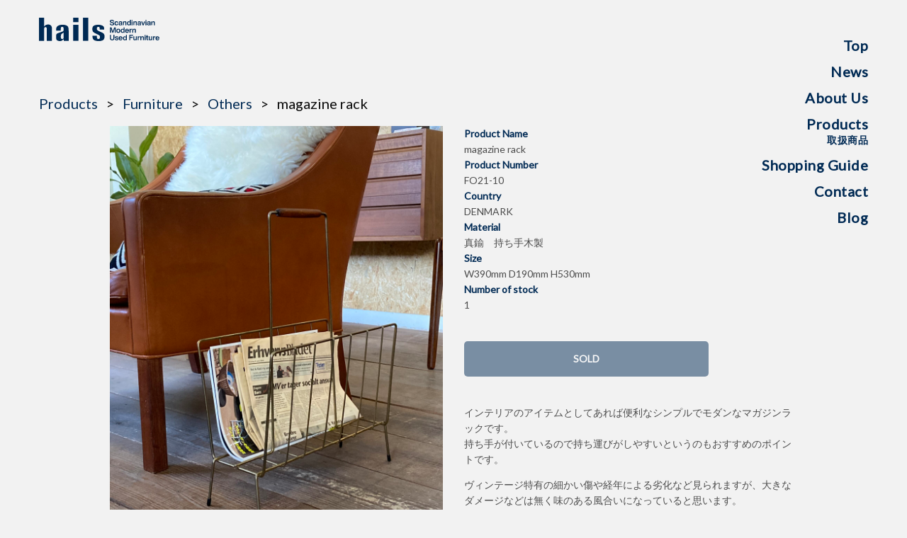

--- FILE ---
content_type: text/html; charset=UTF-8
request_url: https://hails.jp/products/fo21-10/
body_size: 5870
content:
<!DOCTYPE HTML>
<html lang="ja" class="no-js">
<head>
	<meta charset="UTF-8">

	<meta name="format-detection" content="telephone=no">
	<meta name="viewport" content="width=device-width, height=device-height, initial-scale=1.0">
	<link rel="preconnect" href="https://fonts.gstatic.com">
	<meta name='robots' content='max-image-preview:large' />
<link rel='dns-prefetch' href='//fonts.googleapis.com' />
<link rel='dns-prefetch' href='//s.w.org' />

<!-- SEO SIMPLE PACK 3.2.1 -->
<title>FO21-10 | hails</title>
<meta name="keywords" content="北欧,家具,リペア,メンテナンス,販売">
<link rel="canonical" href="https://hails.jp/products/fo21-10/">
<meta property="og:locale" content="ja_JP">
<meta property="og:type" content="article">
<meta property="og:title" content="FO21-10 | hails">
<meta property="og:url" content="https://hails.jp/products/fo21-10/">
<meta property="og:site_name" content="hails">
<meta name="twitter:card" content="summary">
<!-- / SEO SIMPLE PACK -->

		<script type="text/javascript">
			window._wpemojiSettings = {"baseUrl":"https:\/\/s.w.org\/images\/core\/emoji\/13.1.0\/72x72\/","ext":".png","svgUrl":"https:\/\/s.w.org\/images\/core\/emoji\/13.1.0\/svg\/","svgExt":".svg","source":{"concatemoji":"https:\/\/hails.jp\/hails\/wp-includes\/js\/wp-emoji-release.min.js?ver=5.8.12"}};
			!function(e,a,t){var n,r,o,i=a.createElement("canvas"),p=i.getContext&&i.getContext("2d");function s(e,t){var a=String.fromCharCode;p.clearRect(0,0,i.width,i.height),p.fillText(a.apply(this,e),0,0);e=i.toDataURL();return p.clearRect(0,0,i.width,i.height),p.fillText(a.apply(this,t),0,0),e===i.toDataURL()}function c(e){var t=a.createElement("script");t.src=e,t.defer=t.type="text/javascript",a.getElementsByTagName("head")[0].appendChild(t)}for(o=Array("flag","emoji"),t.supports={everything:!0,everythingExceptFlag:!0},r=0;r<o.length;r++)t.supports[o[r]]=function(e){if(!p||!p.fillText)return!1;switch(p.textBaseline="top",p.font="600 32px Arial",e){case"flag":return s([127987,65039,8205,9895,65039],[127987,65039,8203,9895,65039])?!1:!s([55356,56826,55356,56819],[55356,56826,8203,55356,56819])&&!s([55356,57332,56128,56423,56128,56418,56128,56421,56128,56430,56128,56423,56128,56447],[55356,57332,8203,56128,56423,8203,56128,56418,8203,56128,56421,8203,56128,56430,8203,56128,56423,8203,56128,56447]);case"emoji":return!s([10084,65039,8205,55357,56613],[10084,65039,8203,55357,56613])}return!1}(o[r]),t.supports.everything=t.supports.everything&&t.supports[o[r]],"flag"!==o[r]&&(t.supports.everythingExceptFlag=t.supports.everythingExceptFlag&&t.supports[o[r]]);t.supports.everythingExceptFlag=t.supports.everythingExceptFlag&&!t.supports.flag,t.DOMReady=!1,t.readyCallback=function(){t.DOMReady=!0},t.supports.everything||(n=function(){t.readyCallback()},a.addEventListener?(a.addEventListener("DOMContentLoaded",n,!1),e.addEventListener("load",n,!1)):(e.attachEvent("onload",n),a.attachEvent("onreadystatechange",function(){"complete"===a.readyState&&t.readyCallback()})),(n=t.source||{}).concatemoji?c(n.concatemoji):n.wpemoji&&n.twemoji&&(c(n.twemoji),c(n.wpemoji)))}(window,document,window._wpemojiSettings);
		</script>
		<style type="text/css">
img.wp-smiley,
img.emoji {
	display: inline !important;
	border: none !important;
	box-shadow: none !important;
	height: 1em !important;
	width: 1em !important;
	margin: 0 .07em !important;
	vertical-align: -0.1em !important;
	background: none !important;
	padding: 0 !important;
}
</style>
	<link rel='stylesheet' id='snow-monkey-blocks/child-pages/nopro-css'  href='https://hails.jp/hails/wp-content/plugins/snow-monkey-blocks/dist/block/child-pages/nopro.css?ver=1639709664' type='text/css' media='all' />
<link rel='stylesheet' id='snow-monkey-blocks/contents-outline/nopro-css'  href='https://hails.jp/hails/wp-content/plugins/snow-monkey-blocks/dist/block/contents-outline/nopro.css?ver=1639709664' type='text/css' media='all' />
<link rel='stylesheet' id='snow-monkey-blocks/like-me-box/nopro-css'  href='https://hails.jp/hails/wp-content/plugins/snow-monkey-blocks/dist/block/like-me-box/nopro.css?ver=1639709664' type='text/css' media='all' />
<link rel='stylesheet' id='snow-monkey-blocks/pickup-slider/nopro-css'  href='https://hails.jp/hails/wp-content/plugins/snow-monkey-blocks/dist/block/pickup-slider/nopro.css?ver=1639709664' type='text/css' media='all' />
<link rel='stylesheet' id='snow-monkey-blocks/recent-posts/nopro-css'  href='https://hails.jp/hails/wp-content/plugins/snow-monkey-blocks/dist/block/recent-posts/nopro.css?ver=1639709664' type='text/css' media='all' />
<link rel='stylesheet' id='snow-monkey-blocks/rss/nopro-css'  href='https://hails.jp/hails/wp-content/plugins/snow-monkey-blocks/dist/block/rss/nopro.css?ver=1639709664' type='text/css' media='all' />
<link rel='stylesheet' id='snow-monkey-blocks/taxonomy-posts/nopro-css'  href='https://hails.jp/hails/wp-content/plugins/snow-monkey-blocks/dist/block/taxonomy-posts/nopro.css?ver=1639709664' type='text/css' media='all' />
<link rel='stylesheet' id='snow-monkey-blocks/taxonomy-terms/nopro-css'  href='https://hails.jp/hails/wp-content/plugins/snow-monkey-blocks/dist/block/taxonomy-terms/nopro.css?ver=1639709664' type='text/css' media='all' />
<link rel='stylesheet' id='sbi_styles-css'  href='https://hails.jp/hails/wp-content/plugins/instagram-feed/css/sbi-styles.min.css?ver=6.6.1' type='text/css' media='all' />
<link rel='stylesheet' id='wp-block-library-css'  href='https://hails.jp/hails/wp-includes/css/dist/block-library/style.min.css?ver=5.8.12' type='text/css' media='all' />
<link rel='stylesheet' id='snow-monkey-blocks-css'  href='https://hails.jp/hails/wp-content/plugins/snow-monkey-blocks/dist/css/blocks.css?ver=1639709664' type='text/css' media='all' />
<link rel='stylesheet' id='snow-monkey-blocks/accordion-css'  href='https://hails.jp/hails/wp-content/plugins/snow-monkey-blocks/dist/block/accordion/style.css?ver=1639709664' type='text/css' media='all' />
<link rel='stylesheet' id='snow-monkey-blocks/alert-css'  href='https://hails.jp/hails/wp-content/plugins/snow-monkey-blocks/dist/block/alert/style.css?ver=1639709664' type='text/css' media='all' />
<link rel='stylesheet' id='snow-monkey-blocks/balloon-css'  href='https://hails.jp/hails/wp-content/plugins/snow-monkey-blocks/dist/block/balloon/style.css?ver=1639709664' type='text/css' media='all' />
<link rel='stylesheet' id='snow-monkey-blocks/box-css'  href='https://hails.jp/hails/wp-content/plugins/snow-monkey-blocks/dist/block/box/style.css?ver=1639709664' type='text/css' media='all' />
<link rel='stylesheet' id='snow-monkey-blocks/btn-css'  href='https://hails.jp/hails/wp-content/plugins/snow-monkey-blocks/dist/block/btn/style.css?ver=1639709664' type='text/css' media='all' />
<link rel='stylesheet' id='snow-monkey-blocks/btn-box-css'  href='https://hails.jp/hails/wp-content/plugins/snow-monkey-blocks/dist/block/btn-box/style.css?ver=1639709664' type='text/css' media='all' />
<link rel='stylesheet' id='snow-monkey-blocks/buttons-css'  href='https://hails.jp/hails/wp-content/plugins/snow-monkey-blocks/dist/block/buttons/style.css?ver=1639709664' type='text/css' media='all' />
<link rel='stylesheet' id='snow-monkey-blocks/categories-list-css'  href='https://hails.jp/hails/wp-content/plugins/snow-monkey-blocks/dist/block/categories-list/style.css?ver=1639709664' type='text/css' media='all' />
<link rel='stylesheet' id='snow-monkey-blocks/container-css'  href='https://hails.jp/hails/wp-content/plugins/snow-monkey-blocks/dist/block/container/style.css?ver=1639709664' type='text/css' media='all' />
<link rel='stylesheet' id='snow-monkey-blocks/countdown-css'  href='https://hails.jp/hails/wp-content/plugins/snow-monkey-blocks/dist/block/countdown/style.css?ver=1639709664' type='text/css' media='all' />
<link rel='stylesheet' id='snow-monkey-blocks/directory-structure-css'  href='https://hails.jp/hails/wp-content/plugins/snow-monkey-blocks/dist/block/directory-structure/style.css?ver=1639709664' type='text/css' media='all' />
<link rel='stylesheet' id='snow-monkey-blocks/evaluation-star-css'  href='https://hails.jp/hails/wp-content/plugins/snow-monkey-blocks/dist/block/evaluation-star/style.css?ver=1639709664' type='text/css' media='all' />
<link rel='stylesheet' id='snow-monkey-blocks/faq-css'  href='https://hails.jp/hails/wp-content/plugins/snow-monkey-blocks/dist/block/faq/style.css?ver=1639709664' type='text/css' media='all' />
<link rel='stylesheet' id='snow-monkey-blocks/information-css'  href='https://hails.jp/hails/wp-content/plugins/snow-monkey-blocks/dist/block/information/style.css?ver=1639709664' type='text/css' media='all' />
<link rel='stylesheet' id='snow-monkey-blocks/items-css'  href='https://hails.jp/hails/wp-content/plugins/snow-monkey-blocks/dist/block/items/style.css?ver=1639709664' type='text/css' media='all' />
<link rel='stylesheet' id='snow-monkey-blocks/list-css'  href='https://hails.jp/hails/wp-content/plugins/snow-monkey-blocks/dist/block/list/style.css?ver=1639709664' type='text/css' media='all' />
<link rel='stylesheet' id='snow-monkey-blocks/media-text-css'  href='https://hails.jp/hails/wp-content/plugins/snow-monkey-blocks/dist/block/media-text/style.css?ver=1639709664' type='text/css' media='all' />
<link rel='stylesheet' id='snow-monkey-blocks/panels-css'  href='https://hails.jp/hails/wp-content/plugins/snow-monkey-blocks/dist/block/panels/style.css?ver=1639709664' type='text/css' media='all' />
<link rel='stylesheet' id='snow-monkey-blocks/price-menu-css'  href='https://hails.jp/hails/wp-content/plugins/snow-monkey-blocks/dist/block/price-menu/style.css?ver=1639709664' type='text/css' media='all' />
<link rel='stylesheet' id='snow-monkey-blocks/pricing-table-css'  href='https://hails.jp/hails/wp-content/plugins/snow-monkey-blocks/dist/block/pricing-table/style.css?ver=1639709664' type='text/css' media='all' />
<link rel='stylesheet' id='snow-monkey-blocks/rating-box-css'  href='https://hails.jp/hails/wp-content/plugins/snow-monkey-blocks/dist/block/rating-box/style.css?ver=1639709664' type='text/css' media='all' />
<link rel='stylesheet' id='snow-monkey-blocks/section-css'  href='https://hails.jp/hails/wp-content/plugins/snow-monkey-blocks/dist/block/section/style.css?ver=1639709664' type='text/css' media='all' />
<link rel='stylesheet' id='snow-monkey-blocks/section-break-the-grid-css'  href='https://hails.jp/hails/wp-content/plugins/snow-monkey-blocks/dist/block/section-break-the-grid/style.css?ver=1639709664' type='text/css' media='all' />
<link rel='stylesheet' id='snow-monkey-blocks/section-side-heading-css'  href='https://hails.jp/hails/wp-content/plugins/snow-monkey-blocks/dist/block/section-side-heading/style.css?ver=1639709664' type='text/css' media='all' />
<link rel='stylesheet' id='snow-monkey-blocks/section-with-bgimage-css'  href='https://hails.jp/hails/wp-content/plugins/snow-monkey-blocks/dist/block/section-with-bgimage/style.css?ver=1639709664' type='text/css' media='all' />
<link rel='stylesheet' id='snow-monkey-blocks/section-with-bgvideo-css'  href='https://hails.jp/hails/wp-content/plugins/snow-monkey-blocks/dist/block/section-with-bgvideo/style.css?ver=1639709664' type='text/css' media='all' />
<link rel='stylesheet' id='slick-carousel-css'  href='https://hails.jp/hails/wp-content/plugins/snow-monkey-blocks/dist/packages/slick/slick.css?ver=1639709664' type='text/css' media='all' />
<link rel='stylesheet' id='slick-carousel-theme-css'  href='https://hails.jp/hails/wp-content/plugins/snow-monkey-blocks/dist/packages/slick/slick-theme.css?ver=1639709664' type='text/css' media='all' />
<link rel='stylesheet' id='snow-monkey-blocks/slider-css'  href='https://hails.jp/hails/wp-content/plugins/snow-monkey-blocks/dist/block/slider/style.css?ver=1639709664' type='text/css' media='all' />
<link rel='stylesheet' id='spider-css'  href='https://hails.jp/hails/wp-content/plugins/snow-monkey-blocks/dist/packages/spider/dist/css/spider.css?ver=1639709664' type='text/css' media='all' />
<link rel='stylesheet' id='snow-monkey-blocks/spider-contents-slider-css'  href='https://hails.jp/hails/wp-content/plugins/snow-monkey-blocks/dist/block/spider-contents-slider/style.css?ver=1639709664' type='text/css' media='all' />
<link rel='stylesheet' id='snow-monkey-blocks/spider-pickup-slider-css'  href='https://hails.jp/hails/wp-content/plugins/snow-monkey-blocks/dist/block/spider-pickup-slider/style.css?ver=1639709664' type='text/css' media='all' />
<link rel='stylesheet' id='snow-monkey-blocks/spider-slider-css'  href='https://hails.jp/hails/wp-content/plugins/snow-monkey-blocks/dist/block/spider-slider/style.css?ver=1639709664' type='text/css' media='all' />
<link rel='stylesheet' id='snow-monkey-blocks/step-css'  href='https://hails.jp/hails/wp-content/plugins/snow-monkey-blocks/dist/block/step/style.css?ver=1639709664' type='text/css' media='all' />
<link rel='stylesheet' id='snow-monkey-blocks/tabs-css'  href='https://hails.jp/hails/wp-content/plugins/snow-monkey-blocks/dist/block/tabs/style.css?ver=1639709664' type='text/css' media='all' />
<link rel='stylesheet' id='snow-monkey-blocks/taxonomy-terms-css'  href='https://hails.jp/hails/wp-content/plugins/snow-monkey-blocks/dist/block/taxonomy-terms/style.css?ver=1639709664' type='text/css' media='all' />
<link rel='stylesheet' id='snow-monkey-blocks/testimonial-css'  href='https://hails.jp/hails/wp-content/plugins/snow-monkey-blocks/dist/block/testimonial/style.css?ver=1639709664' type='text/css' media='all' />
<link rel='stylesheet' id='snow-monkey-blocks/thumbnail-gallery-css'  href='https://hails.jp/hails/wp-content/plugins/snow-monkey-blocks/dist/block/thumbnail-gallery/style.css?ver=1639709664' type='text/css' media='all' />
<link rel='stylesheet' id='snow-monkey-blocks-fallback-css'  href='https://hails.jp/hails/wp-content/plugins/snow-monkey-blocks/dist/css/fallback.css?ver=1639709664' type='text/css' media='all' />
<link rel='stylesheet' id='snow-monkey-forms-css'  href='https://hails.jp/hails/wp-content/plugins/snow-monkey-forms/dist/css/app.css?ver=1630501744' type='text/css' media='all' />
<link rel='stylesheet' id='magnific-popup-css'  href='https://hails.jp/hails/wp-content/themes/hails/assets/vendor/magnific-popup/magnific-popup.css?ver=1.1.0' type='text/css' media='all' />
<link rel='stylesheet' id='lato-font-css'  href='https://fonts.googleapis.com/css2?family=Lato%3Awght%40300%3B400&#038;display=swap&#038;ver=5.8.12' type='text/css' media='all' />
<link rel='stylesheet' id='foundation-css'  href='https://hails.jp/hails/wp-content/themes/hails/assets/vendor/foundation/foundation.min.css?ver=20211020141709' type='text/css' media='all' />
<link rel='stylesheet' id='hails-css'  href='https://hails.jp/hails/wp-content/themes/hails/style.min.css?ver=20240122233811' type='text/css' media='all' />
<script type='text/javascript' src='https://hails.jp/hails/wp-content/plugins/snow-monkey-blocks/dist/packages/spider/dist/js/spider.js?ver=1639709664' id='spider-js'></script>
<script type='text/javascript' src='https://hails.jp/hails/wp-content/plugins/snow-monkey-blocks/dist/block/spider-pickup-slider/script.js?ver=1639709664' id='snow-monkey-blocks/spider-pickup-slider-js'></script>
<script type='text/javascript' src='https://hails.jp/hails/wp-content/plugins/snow-monkey-blocks/dist/block/spider-slider/script.js?ver=1639709664' id='snow-monkey-blocks/spider-slider-js'></script>
<script type='text/javascript' src='https://hails.jp/hails/wp-includes/js/jquery/jquery.min.js?ver=3.6.0' id='jquery-core-js'></script>
<script type='text/javascript' src='https://hails.jp/hails/wp-includes/js/jquery/jquery-migrate.min.js?ver=3.3.2' id='jquery-migrate-js'></script>
<link rel="https://api.w.org/" href="https://hails.jp/wp-json/" /><link rel="alternate" type="application/json" href="https://hails.jp/wp-json/wp/v2/products/2994" /><link rel="EditURI" type="application/rsd+xml" title="RSD" href="https://hails.jp/hails/xmlrpc.php?rsd" />
<link rel="wlwmanifest" type="application/wlwmanifest+xml" href="https://hails.jp/hails/wp-includes/wlwmanifest.xml" /> 
<meta name="generator" content="WordPress 5.8.12" />
<link rel='shortlink' href='https://hails.jp/?p=2994' />
<link rel="alternate" type="application/json+oembed" href="https://hails.jp/wp-json/oembed/1.0/embed?url=https%3A%2F%2Fhails.jp%2Fproducts%2Ffo21-10%2F" />
<link rel="alternate" type="text/xml+oembed" href="https://hails.jp/wp-json/oembed/1.0/embed?url=https%3A%2F%2Fhails.jp%2Fproducts%2Ffo21-10%2F&#038;format=xml" />
<link rel="icon" href="https://hails.jp/hails/wp-content/uploads/2024/05/cropped-icon-32x32.png" sizes="32x32" />
<link rel="icon" href="https://hails.jp/hails/wp-content/uploads/2024/05/cropped-icon-192x192.png" sizes="192x192" />
<link rel="apple-touch-icon" href="https://hails.jp/hails/wp-content/uploads/2024/05/cropped-icon-180x180.png" />
<meta name="msapplication-TileImage" content="https://hails.jp/hails/wp-content/uploads/2024/05/cropped-icon-270x270.png" />
</head>
<body class="products-template-default single single-products postid-2994 item"id="single">
<div id="wrapper">

	<div class="off-canvas reveal-for-large" id="offCanvasMain" data-off-canvas data-transition="overlap">
		<div class="grid-container">
		<div class="grid-x grid-padding-x header-menu-wrapper">
			<div class="cell small-12 medium-12 large-2 header-menu-inner">
											<nav class="header-menu"><ul id="menu-header" class="menu"><li id="menu-item-16" class="menu-item menu-item-type-post_type menu-item-object-page menu-item-home menu-item-16"><a href="https://hails.jp/">Top</a></li>
<li id="menu-item-260" class="menu-item menu-item-type-post_type menu-item-object-page current_page_parent menu-item-260"><a href="https://hails.jp/news/">News</a></li>
<li id="menu-item-17" class="menu-item menu-item-type-post_type menu-item-object-page menu-item-17"><a href="https://hails.jp/about-us/">About Us</a></li>
<li id="menu-item-156" class="menu-item menu-item-type-post_type_archive menu-item-object-products menu-item-156"><a href="https://hails.jp/products/">Products<br><span>取扱商品</span></a></li>
<li id="menu-item-18" class="menu-item menu-item-type-post_type menu-item-object-page menu-item-18"><a href="https://hails.jp/shopping-guide/">Shopping Guide</a></li>
<li id="menu-item-267" class="menu-item menu-item-type-post_type menu-item-object-page menu-item-267"><a href="https://hails.jp/contact/">Contact</a></li>
<li id="menu-item-743" class="menu-item menu-item-type-custom menu-item-object-custom menu-item-743"><a href="https://hails.exblog.jp/">Blog</a></li>
</ul></nav>					
			</div>
		</div>
		</div>
	</div><!-- /.off-canvas -->

	<div class="off-canvas-content" data-off-canvas-content>
		<header id="header" class="grid-container">
			<div class="grid-x grid-padding-x">
				<div class="cell small-6 medium-5 large-2">
					<p id="logo">
						<a href="https://hails.jp/">
							<img src="https://hails.jp/hails/wp-content/themes/hails/assets/images/common/logo.svg?20211020141709" width="189" height="66" alt="hails">
						</a>
					</p>
				</div>
				<div class="cell small-2 small-offset-4 medium-2 medium-offset-5 hide-for-large title-bar-left">
					<a data-toggle="offCanvasMain"><img src="https://hails.jp/hails/wp-content/themes/hails/assets/images/common/nav_blue_sp.svg?20211020141709" width="43" height="60" alt=""></a>
				</div>
			</div>
		</header>

		<main class="grid-container">
	<div class="grid-x grid-padding-x">
		<div class="cell large-12">
			<ul class="breadcrumbs"><li><a href="https://hails.jp/products/">Products</a></li><li><a href="https://hails.jp/product_category/furniture/">Furniture</a></li><li><a href="https://hails.jp/product_category/others/">Others</a></li><li>magazine rack</li></ul>		</div>
	</div>

	<div class="grid-x grid-padding-x">

		<div class="cell large-5 large-offset-1 medium-6 medium-offset-0 small-12 item-image">

			<figure>
									<img src="https://hails.jp/hails/wp-content/uploads/2022/01/C46F7CEE-A671-4C81-BF1A-8EB2F3DA9F42-scaled.jpeg" alt="">
							</figure>

		</div><!-- /.archive-main -->

		<div class="cell large-5 medium-6 small-12 item-about">

			<div class="item-detail">
									<p class="title">Product Name</p>
					<p class="text">magazine rack</p>
				
									<p class="title">Product Number</p>
					<p class="text">
						FO21-10					</p>
				
				
				
									<p class="title">Country</p>
					<p class="text">DENMARK</p>
				
				
									<p class="title">Material</p>
					<p class="text">真鍮　持ち手木製</p>
				
									<p class="title">Size</p>
					<p class="text">W390mm  D190mm  H530mm</p>
				
									<p class="title">Number of stock</p>
					<p class="text stock">
													1											</p>
				
				
							</div>

			<div class="grid-x grid-padding-x">
				<p class="cell large-9 medium-12 small-12 button-contact">
											<span>Sold</span>
									</p>
			</div>

			<div class="detail-text">
				<p>インテリアのアイテムとしてあれば便利なシンプルでモダンなマガジンラックです。<br />
持ち手が付いているので持ち運びがしやすいというのもおすすめのポイントです。</p>
<p>ヴィンテージ特有の細かい傷や経年による劣化など見られますが、大きなダメージなどは無く味のある風合いになっていると思います。</p>
<p>※パソコンの環境や撮影時の状況などで色合いが多少異なる場合がございます。</p>
			</div>

		</div><!-- /.item-about -->

	</div>

	<ul class="grid-x grid-padding-x item-gallery products-gallery">
					<li class="cell large-2 medium-2 small-4 large-offset-1 medium-offset-1">
				<a href="https://hails.jp/hails/wp-content/uploads/2022/01/C46F7CEE-A671-4C81-BF1A-8EB2F3DA9F42-scaled.jpeg">
					<img src="https://hails.jp/hails/wp-content/uploads/2022/01/C46F7CEE-A671-4C81-BF1A-8EB2F3DA9F42-160x160.jpeg" alt="">
				</a>
			</li>
					<li class="cell large-2 medium-2 small-4">
				<a href="https://hails.jp/hails/wp-content/uploads/2022/01/7AF89844-D876-470F-A929-9700E659B135-scaled.jpeg">
					<img src="https://hails.jp/hails/wp-content/uploads/2022/01/7AF89844-D876-470F-A929-9700E659B135-160x160.jpeg" alt="">
				</a>
			</li>
					<li class="cell large-2 medium-2 small-4">
				<a href="https://hails.jp/hails/wp-content/uploads/2022/01/309C69FA-933F-4967-BAB0-A9DEDD1F1FE8-scaled.jpeg">
					<img src="https://hails.jp/hails/wp-content/uploads/2022/01/309C69FA-933F-4967-BAB0-A9DEDD1F1FE8-160x160.jpeg" alt="">
				</a>
			</li>
					<li class="cell large-2 medium-2 small-4">
				<a href="https://hails.jp/hails/wp-content/uploads/2022/01/14E3F2FD-479E-4789-BA89-E33488ED5E16-scaled.jpeg">
					<img src="https://hails.jp/hails/wp-content/uploads/2022/01/14E3F2FD-479E-4789-BA89-E33488ED5E16-160x160.jpeg" alt="">
				</a>
			</li>
					<li class="cell large-2 medium-2 small-4">
				<a href="https://hails.jp/hails/wp-content/uploads/2022/01/A0098E96-C9D6-4209-B28A-4565CF54DB04-scaled.jpeg">
					<img src="https://hails.jp/hails/wp-content/uploads/2022/01/A0098E96-C9D6-4209-B28A-4565CF54DB04-160x160.jpeg" alt="">
				</a>
			</li>
					<li class="cell large-2 medium-2 small-4 large-offset-1 medium-offset-1">
				<a href="https://hails.jp/hails/wp-content/uploads/2022/01/A967F162-4F2C-4DBF-B4C3-18F2A1EAF6FF-scaled.jpeg">
					<img src="https://hails.jp/hails/wp-content/uploads/2022/01/A967F162-4F2C-4DBF-B4C3-18F2A1EAF6FF-160x160.jpeg" alt="">
				</a>
			</li>
					<li class="cell large-2 medium-2 small-4">
				<a href="https://hails.jp/hails/wp-content/uploads/2022/01/B535A058-ECE2-48CA-BC0E-DCE12810989E-scaled.jpeg">
					<img src="https://hails.jp/hails/wp-content/uploads/2022/01/B535A058-ECE2-48CA-BC0E-DCE12810989E-160x160.jpeg" alt="">
				</a>
			</li>
					<li class="cell large-2 medium-2 small-4">
				<a href="https://hails.jp/hails/wp-content/uploads/2022/01/31EF117A-CA03-4D64-AD2A-F6B569BA6986-scaled.jpeg">
					<img src="https://hails.jp/hails/wp-content/uploads/2022/01/31EF117A-CA03-4D64-AD2A-F6B569BA6986-160x160.jpeg" alt="">
				</a>
			</li>
					<li class="cell large-2 medium-2 small-4">
				<a href="https://hails.jp/hails/wp-content/uploads/2022/01/9EF2C6D7-E042-4E59-AE9C-B5CE741BC1EB-scaled.jpeg">
					<img src="https://hails.jp/hails/wp-content/uploads/2022/01/9EF2C6D7-E042-4E59-AE9C-B5CE741BC1EB-160x160.jpeg" alt="">
				</a>
			</li>
					<li class="cell large-2 medium-2 small-4">
				<a href="https://hails.jp/hails/wp-content/uploads/2022/01/EC093373-CCEC-4933-B463-B275A268B986-scaled.jpeg">
					<img src="https://hails.jp/hails/wp-content/uploads/2022/01/EC093373-CCEC-4933-B463-B275A268B986-160x160.jpeg" alt="">
				</a>
			</li>
					<li class="cell large-2 medium-2 small-4 large-offset-1 medium-offset-1">
				<a href="https://hails.jp/hails/wp-content/uploads/2022/01/019FD370-C1E5-42FD-BD9F-70947A43E08D-scaled.jpeg">
					<img src="https://hails.jp/hails/wp-content/uploads/2022/01/019FD370-C1E5-42FD-BD9F-70947A43E08D-160x160.jpeg" alt="">
				</a>
			</li>
					<li class="cell large-2 medium-2 small-4">
				<a href="https://hails.jp/hails/wp-content/uploads/2022/01/45805F0A-E5E3-4176-A222-2C180CB03A86-scaled.jpeg">
					<img src="https://hails.jp/hails/wp-content/uploads/2022/01/45805F0A-E5E3-4176-A222-2C180CB03A86-160x160.jpeg" alt="">
				</a>
			</li>
			</ul>

	<div class="grid-x grid-padding-x">

		<p class="cell large-3 medium-5 small-12 large-offset-3 medium-offset-1 button-back">
			<a href="https://hails.jp/products/">
				一覧へ戻る
			</a>
		</p>

		<p class="cell large-3 medium-5 small-12 button-contact">
							<span>Sold</span>
					</p>
	</div>
		</main>

		<footer id="footer">
			<div class="grid-container">
				<div class="grid-x grid-padding-x footer-inner">
					<div class="cell small-12 medium-8 medium-offset-2 large-6 large-offset-3">
						<address>
							〒862-0951<br>
							熊本県熊本市中央区上水前寺2-24-12<br>
							tel/fax 096-382-8681
						</address>
						<address>
							2-24-12 Kamisuizenji Chuo-ku<br>
							Kumamoto City Kumamoto Pref.<br>
							8620951 Japan
						</address>
						<div>
							<a href="https://www.facebook.com/profile.php?id=61570604977170"><img src="https://hails.jp/hails/wp-content/uploads/2025/01/Facebook_Logo_Primary.png" width="25" height="25" alt="Facebook"></a>
						</div>

						<small class="copyright">Hails Furniture All Rights Reserved.</small>
					</div>
				</div>
			</div>
		</footer>
	</div><!-- /.off-canvas-content -->

</div><!-- /#wrapper -->
<!-- Instagram Feed JS -->
<script type="text/javascript">
var sbiajaxurl = "https://hails.jp/hails/wp-admin/admin-ajax.php";
</script>
<script type='text/javascript' src='https://hails.jp/hails/wp-content/plugins/snow-monkey-blocks/dist/block/categories-list/script.js?ver=1639709664' id='snow-monkey-blocks/categories-list-js'></script>
<script type='text/javascript' src='https://hails.jp/hails/wp-content/plugins/snow-monkey-blocks/dist/block/countdown/script.js?ver=1639709664' id='snow-monkey-blocks/countdown-js'></script>
<script type='text/javascript' src='https://hails.jp/hails/wp-content/plugins/snow-monkey-blocks/dist/block/list/script.js?ver=1639709664' id='snow-monkey-blocks/list-js'></script>
<script type='text/javascript' src='https://hails.jp/hails/wp-content/plugins/snow-monkey-blocks/dist/block/section-with-bgvideo/script.js?ver=1639709664' id='snow-monkey-blocks/section-with-bgvideo-js'></script>
<script type='text/javascript' src='https://hails.jp/hails/wp-content/plugins/snow-monkey-blocks/dist/block/tabs/script.js?ver=1639709664' id='snow-monkey-blocks/tabs-js'></script>
<script type='text/javascript' src='https://hails.jp/hails/wp-content/plugins/snow-monkey-blocks/dist/packages/fontawesome-free/js/all.min.js?ver=1639709664' id='fontawesome5-js'></script>
<script type='text/javascript' id='snow-monkey-forms-js-before'>
var snowmonkeyforms = {"view_json_url":"https:\/\/hails.jp\/wp-json\/snow-monkey-form\/v1\/view"}
</script>
<script type='text/javascript' src='https://hails.jp/hails/wp-content/plugins/snow-monkey-forms/dist/js/app.js?ver=1630501744' id='snow-monkey-forms-js'></script>
<script type='text/javascript' src='https://hails.jp/hails/wp-content/themes/hails/assets/vendor/magnific-popup/jquery.magnific-popup.min.js?ver=1.1.0' id='magnific-popup-js'></script>
<script type='text/javascript' src='https://hails.jp/hails/wp-content/themes/hails/assets/js/products.js?ver=20211020141709' id='products-js'></script>
<script type='text/javascript' src='https://hails.jp/hails/wp-content/themes/hails/assets/vendor/what-input/what-input.min.js?ver=20211020141709' id='what-input-js'></script>
<script type='text/javascript' src='https://hails.jp/hails/wp-content/themes/hails/assets/vendor/foundation/foundation.min.js?ver=20211020141709' id='foundation-js'></script>
<script type='text/javascript' src='https://hails.jp/hails/wp-content/themes/hails/assets/js/common.js?ver=20211020141709' id='hails-js'></script>
<script type='text/javascript' src='https://hails.jp/hails/wp-includes/js/wp-embed.min.js?ver=5.8.12' id='wp-embed-js'></script>
</body>
</html>



--- FILE ---
content_type: text/css
request_url: https://hails.jp/hails/wp-content/plugins/snow-monkey-blocks/dist/block/child-pages/nopro.css?ver=1639709664
body_size: -68
content:
.smb-child-pages{display:none!important}

--- FILE ---
content_type: text/css
request_url: https://hails.jp/hails/wp-content/plugins/snow-monkey-blocks/dist/block/like-me-box/nopro.css?ver=1639709664
body_size: -68
content:
.smb-like-me-box{display:none!important}

--- FILE ---
content_type: text/css
request_url: https://hails.jp/hails/wp-content/plugins/snow-monkey-blocks/dist/block/taxonomy-posts/nopro.css?ver=1639709664
body_size: -65
content:
.smb-taxonomy-posts{display:none!important}

--- FILE ---
content_type: text/css
request_url: https://hails.jp/hails/wp-content/themes/hails/style.min.css?ver=20240122233811
body_size: 3971
content:
@charset "UTF-8";body{background:#f2f2f2;font-family:Lato,"Helvetica Neue",Helvetica,"Hiragino Sans","Hiragino Kaku Gothic ProN",Arial,"Yu Gothic",Meiryo,sans-serif;color:#002a54;margin:0 auto}a{color:#002a54;text-decoration:none}a:focus,a:hover{color:#fa6400}a img:hover{opacity:.7}a.text-link{display:inline-block}figure{margin:0}img{display:inline-block}ul{margin:0;padding:0;list-style-type:none}p{margin:0;word-break:break-all}.home h2{padding-top:60px}#_top .item-list ul li a{display:block}#archive.item main.grid-container{padding-top:130px}@media screen and (max-width:64em){#archive.item main.grid-container{padding-top:20px}}#archive.item .page-title{padding-top:14px;color:#002a54;font-size:30px;line-height:1em}@media screen and (max-width:40em){#archive.item .page-title{padding-top:0}}#archive.item .column-side{position:relative}#archive.item .column-side .side-menu ul li.current-cat>a{color:#fa6400}@media screen and (max-width:40em){#archive.item .column-main{margin-top:30px}}#archive.item .column-main .list-selected{text-align:right}#archive.item .column-main .list-selected ul li{display:inline-block;padding:0 1em;color:grey;font-size:17px;line-height:1em;border-right:1px solid grey}#archive.item .column-main .list-selected ul li span{color:#002a54;font-weight:700}#archive.item .column-main .list-item{margin-top:10px}#archive.item .column-main .list-item li{margin-top:25px}#archive.item .column-main .list-item li a{display:block}#archive.item .column-main .list-item li a:hover{opacity:.7}#archive.item .column-main .list-item li a:hover img{opacity:1}#archive.item .column-main .list-item li a figure{position:relative;width:100%;height:0;padding-bottom:170px}#archive.item .column-main .list-item li a figure img{position:absolute;-o-object-fit:cover;object-fit:cover;width:100%;height:100%}#archive.item .column-main .list-item li.is-sold_out figure:before{content:"";position:absolute;top:0;left:0;width:100%;padding-bottom:170px;background:url("assets/images/products/sold_out.svg") center center no-repeat;background-size:cover;z-index:1}#single.item main.grid-container{padding-top:130px}@media screen and (max-width:40em){#single.item main.grid-container{padding-top:20px}}@media screen and (max-width:40em){#single.item .item-about{margin-top:40px}}#single.item .item-about .title{margin-bottom:0;font-size:14px;font-weight:700}#single.item .item-about .text{color:#4d4d4d;font-size:14px;word-break:break-all}#single.item .item-about .text.price .before,#single.item .item-about .text.stock .before{-webkit-text-decoration:line-through 2px solid #ff0000;text-decoration:line-through 2px solid #ff0000}#single.item .item-about .text.price .after,#single.item .item-about .text.stock .after{color:red;margin-left:.5rem}#single.item .detail-text,#single.item .remark-text{color:#4d4d4d}#single.item .detail-text p,#single.item .remark-text p{font-size:14px}#single.item .detail-text p+p,#single.item .remark-text p+p{margin-top:1em}#single.item .detail-text p a,#single.item .remark-text p a{color:#325afa}#single.item .detail-text{margin-top:40px}#single.item .item-gallery{margin-top:60px}#single.item .item-gallery li{margin-top:20px}.home .item-list li{margin-top:25px}.home .item-list li a{position:relative;width:100%;height:0;padding-bottom:100%}.home .item-list li a img{position:absolute;-o-object-fit:cover;object-fit:cover;width:100%;height:100%}#archive.news main.grid-container,#single.news main.grid-container{padding-top:190px}@media screen and (max-width:64em){#archive.news main.grid-container,#single.news main.grid-container{padding-top:50px}}#archive.news .page-title,#single.news .page-title{color:#002a54;font-size:30px;line-height:1em}#archive.news .column-side,#single.news .column-side{position:relative}#archive.news .column-side .side-menu,#single.news .column-side .side-menu{position:sticky;top:190px;left:0}@media screen and (max-width:64em){#archive.news .column-side .side-menu,#single.news .column-side .side-menu{top:145px}}@media screen and (max-width:40em){#archive.news .column-main,#single.news .column-main{margin-top:40px}}#archive.news article .news-title,#single.news article .news-title{font-size:18px}#archive.news article .news-title a,#single.news article .news-title a{color:#000}#archive.news article .news-title a:hover,#single.news article .news-title a:hover{color:#fa6400}#archive.news article .news-contents,#single.news article .news-contents{margin-top:20px}#archive.news article .news-thumbnail img,#single.news article .news-thumbnail img{width:100%}#archive.news article .news-text,#single.news article .news-text{color:#4d4d4d;font-size:14px}#archive.news article time,#single.news article time{color:#000;font-size:14px}#archive.news article .article-main,#single.news article .article-main{margin-top:45px}#archive.news article .article-main figure figcaption,#single.news article .article-main figure figcaption{color:#4d4d4d;margin-top:10px;font-size:14px}#archive.news article .article-main figure+*,#single.news article .article-main figure+*{margin-top:1.5em}#archive.news article .article-main p,#single.news article .article-main p{color:#4d4d4d}#archive.news article .article-main p+*,#single.news article .article-main p+*{margin-top:1.5em}#archive.news.date article+article{margin-top:130px}@media screen and (max-width:40em){#archive.news.date article+article{margin-top:70px}}#archive.news:not(.date) article+article,#single.news article+article{margin-top:200px}@media screen and (max-width:40em){#archive.news:not(.date) article+article,#single.news article+article{margin-top:100px}}.page .page-title{color:#002a54;font-size:30px;line-height:1em}@media screen and (max-width:40em){.page .page-title{padding-top:0}}.page-template-top-padding .column-main{padding-top:160px}@media screen and (max-width:64em){.page-template-top-padding .column-main{padding-top:50px}}.page-template-top-padding .column-side .page-title{min-width:300px}.page main{padding-top:190px}@media screen and (max-width:64em){.page main{padding-top:50px}}.page main .column-side{position:relative}.page main .column-side .side-menu{position:sticky;top:190px;left:0}@media screen and (max-width:64em){.page main .column-side .side-menu{top:145px}}@media screen and (max-width:40em){.page main .column-main{margin-top:40px}}.page main .column-main .article-main h2{margin-bottom:0;font-size:22px;font-weight:700}.page main .column-main .article-main h2:not(:first-child){margin-top:85px}.page main .column-main .article-main p{color:#4d4d4d}.page main .column-main .article-main p:not(:first-child){margin-top:1.25em}.page main .column-main .article-main p:not(:first-child)+p{margin-top:1.75em}.page main .column-main .article-main>ul{padding-left:1em}.page main .column-main .article-main>ul li{color:#4d4d4d}.page main .column-main .article-main>ul li:before{content:"●";color:#002a54}.page main .column-main .article-main .wp-block-gallery{margin-top:25px}.page main .column-main .article-main .wp-block-gallery .blocks-gallery-item{width:calc(50% - 2.5em);margin:25px 2.5em 1em 0}.page main .column-main .article-main .wp-block-gallery .blocks-gallery-item:nth-of-type(2n){margin-right:0}.page.home main{position:relative;z-index:1;padding-top:0;overflow:hidden}.error404 .page-title{margin-top:85px;margin-bottom:0;font-size:36px}.error404 .block-image,.error404 .block-text{text-align:center}.error404 .block-image{margin-top:80px}.error404 .block-text{margin-top:40px;color:#4d4d4d;font-size:14px}.snow-monkey-form .smf-form{margin-top:100px}.snow-monkey-form .smf-form .smf-item{display:flex;margin-top:15px}@media screen and (max-width:40em){.snow-monkey-form .smf-form .smf-item{display:block}}.snow-monkey-form .smf-form .smf-item__col--label{position:relative;width:30%;padding-right:5%}@media screen and (max-width:40em){.snow-monkey-form .smf-form .smf-item__col--label{width:100%;padding-right:0}}.snow-monkey-form .smf-form .smf-item__col--label .smf-item__label{background-color:#002a54;width:100%;margin-right:5%;padding:.5em;color:#fff;font-size:15px}.snow-monkey-form .smf-form .smf-item__col--controls{width:65%}@media screen and (max-width:40em){.snow-monkey-form .smf-form .smf-item__col--controls{width:100%}}.snow-monkey-form .smf-form .smf-item__description{position:absolute;top:0;right:5px;color:#fa6400;font-size:20px;margin-top:0}.snow-monkey-form .smf-form .smf-item.validation_text{margin-left:30%}.snow-monkey-form .smf-form .smf-item .smf-text-control__control{margin-bottom:0;border-color:#a6a6a6}.snow-monkey-form .smf-form .smf-item .smf-textarea-control__control{margin-bottom:0;border-color:#a6a6a6}@media screen and (max-width:40em){.snow-monkey-form .smf-form .smf-radio-cuttons-control{padding-top:15px;padding-left:3%}}.snow-monkey-form .smf-action{margin-top:35px}.snow-monkey-form .smf-action .smf-button-control+.smf-button-control{margin-left:0}.snow-monkey-form .smf-action .smf-button-control__control{display:block;width:100%;background:#fa6400;margin-top:15px;padding-top:.75em;padding-bottom:.75em;color:#fff;border:none}.snow-monkey-form .smf-action .smf-button-control__control[data-action=back]{background:grey}.pager{margin-top:70px;padding-top:15px;text-align:center;border-top:2px solid #002a54}.pager li{display:inline-block;margin:0 .25em;font-size:17px;padding:0 1em}@media screen and (max-width:40em){.pager li{display:none}.pager li.active,.pager li.next,.pager li.prev,.pager li.prev-more{display:inline-block}}.pager.post-link{display:flex;justify-content:center;align-items:center}.pager.post-link .link-next a,.pager.post-link .link-prev a{font-size:17px;position:relative}.pager.post-link .link-next a::before,.pager.post-link .link-prev a::before{position:absolute;top:0;bottom:0;margin:auto;content:"";vertical-align:middle}.pager.post-link .link-prev{text-align:right}.pager.post-link .link-prev a{position:relative;margin-right:25px;padding-left:25px}.pager.post-link .link-prev a::before{left:0;box-sizing:border-box;width:9px;height:9px;border:9px solid transparent;border-right:9px solid #002a54}.pager.post-link .link-next a{position:relative;margin-left:25px;padding-right:25px}.pager.post-link .link-next a::before{right:0;box-sizing:border-box;width:9px;height:9px;border:9px solid transparent;border-left:9px solid #002a54}.accordion{background:0 0;margin-top:15px}.accordion-title{padding:.5rem 1.5rem;color:grey;font-size:17px;border:none}.accordion-title:focus,.accordion-title:hover{background:0 0}.accordion-title::before{content:none}.accordion .is-active>.accordion-title::before{content:none}.accordion-content{background:0 0;padding:0 1rem;border:none}@media screen and (max-width:40em){.accordion-content li{width:calc(100% / 6);display:inline-block}}.accordion-content li a{color:grey;font-size:17px}@media screen and (max-width:40em){.accordion-content li a{text-align:center}}.accordion-content li a:focus,.accordion-content li a:hover{color:#fa6400}.accordion :last-child:not(.is-active)>.accordion-title,.accordion :last-child>.accordion-content:last-child{border:none}.button-contact{margin-top:40px}.button-contact a,.button-contact span{display:block;background-color:#002a54;padding:1em 0;color:#fff;font-size:14px;font-weight:700;text-align:center;border-radius:5px}.button-contact span{opacity:.5;text-transform:uppercase}.button-back{margin-top:40px}.button-back a{display:block;padding:1em 0;color:#002a54;font-size:14px;font-weight:700;text-align:center;border:1px solid #002a54;border-radius:5px}.button-home{margin-top:35px}.button-home a{display:block;background-color:#002a54;padding:.5em 0;color:#fff;font-size:18px;text-align:center}.map_wrap{position:relative;width:100%;height:0;padding-top:450px}@media screen and (max-width:40em){.map_wrap{padding-top:225px}}.map_wrap iframe{position:absolute;top:0;left:0;width:100%;height:100%;border-width:5px 0 5px 0;border-color:#fff;border-style:solid;-moz-filter:grayscale(100%);-ms-filter:grayscale(100%);-o-filter:grayscale(100%);filter:grayscale(100%)}.map_wrap+.wp-block-buttons .wp-block-button__link{margin-top:0}@media screen and (max-width:64em){.off-canvas-content main.grid-container{margin-top:75px}}.breadcrumbs li{font-size:20px;text-transform:none}.breadcrumbs li:not(:last-child)::after{content:">";color:#0a0a0a}.breadcrumbs li a{color:#002a54}.breadcrumbs li a:hover{color:#fa6400;text-decoration:none}#wrapper .off-canvas{position:relative;background:0 0;width:100%}#wrapper .off-canvas>.grid-container{position:fixed;top:0;left:0;right:0}#wrapper .off-canvas.is-transition-overlap.is-open{background:#f2f2f2;width:100%;height:90vh;padding-top:40px;right:0;z-index:99}@media screen and (max-width:64em){#wrapper .off-canvas.is-transition-overlap.is-open{padding-top:90px}}#wrapper .off-canvas .header-menu{text-align:right}#wrapper .off-canvas .header-menu-wrapper{position:relative}#wrapper .off-canvas .header-menu-inner{position:absolute;top:45px;right:0}@media screen and (max-width:64em){#wrapper .off-canvas .header-menu-inner{top:145px}}@media screen and (max-width:64em){#wrapper .off-canvas .header-menu{border-bottom:1px solid #aaa}}#wrapper .off-canvas .header-menu li{display:block;width:100%;margin:.3vw 0}@media screen and (max-width:64em){#wrapper .off-canvas .header-menu li{margin:0}}#wrapper .off-canvas .header-menu li a{display:block;margin:0;padding:.3rem 0;font-size:20px;font-weight:700;letter-spacing:.5px}@media screen and (max-width:64em){#wrapper .off-canvas .header-menu li a{display:block;margin:0;padding:1.5em;border-top:1px solid #aaa}}#wrapper .off-canvas .header-menu li a span{font-size:14px}#wrapper .off-canvas-content{margin-top:0}#wrapper .off-canvas-content.has-reveal-left{margin-left:0}#wrapper .off-canvas-content #header{position:fixed;width:100%;top:0;left:0;right:0;padding-top:25px;z-index:9}@media screen and (max-width:64em){#wrapper .off-canvas-content #header{position:fixed;top:0;background:#f2f2f2;width:100%;height:70px;padding-top:10px;padding-bottom:10px;z-index:99}}@media screen and (max-width:64em){#wrapper .off-canvas-content #header #logo{padding:5px 0}}#wrapper .off-canvas-content #header .title-bar-left{text-align:right}#wrapper .off-canvas-content #header .title-bar-left a{display:block}#wrapper .off-canvas-content #header .title-bar-left a img{width:auto;height:49px}@media screen and (min-width:64em){.home #wrapper .off-canvas.is-white .header-menu a{color:#fff}}@media screen and (min-width:64em){.home #wrapper .off-canvas.is-white .header-menu a:hover{color:#fa6400}}.home #wrapper .off-canvas-content #header #logo{display:none}@media screen and (max-width:64em){.home #wrapper .off-canvas-content #header #logo{display:block}}.admin-bar .off-canvas{top:57px}#footer{background:#999;margin-top:60px;padding:45px 0 75px;color:#fff}#footer address{font-style:normal}.home #footer{margin-top:0}.wp-block-buttons>.wp-block-button{margin-bottom:0}.wp-block-button__link{margin-top:30px;padding:5px 35px;letter-spacing:1px}.wp-block-button__link:hover{opacity:.7}.home .wp-block-column:not(:first-child){margin-left:0}.home .wp-block-column:not(:only-child){flex-basis:auto!important}.home .wp-block-column[style*=flex-basis]{flex-grow:1}.home .wp-block-columns{box-sizing:content-box;flex-wrap:nowrap}@media screen and (max-width:40em){.home .wp-block-columns{flex-wrap:wrap}}.home .wp-block-columns .about-block{background-color:#e5e5e5}.home .wp-block-columns .about-title{display:flex;align-items:center;background:#002a54;flex-basis:33.33%!important;margin:0}@media screen and (max-width:40em){.home .wp-block-columns .about-title{flex-basis:100%!important}}.home .wp-block-columns .about-title .wp-block-group{width:100%}.home .wp-block-columns .about-title .wp-block-group__inner-container{width:66.66667%;margin-left:33.33333%;padding-right:.9375rem;padding-left:.9375rem}@media screen and (max-width:64em){.home .wp-block-columns .about-title .wp-block-group__inner-container{width:83.33333%;margin-left:16.66667%}}@media screen and (max-width:40em){.home .wp-block-columns .about-title .wp-block-group__inner-container{width:100%;margin-left:0}}.home .wp-block-columns .about-title .wp-block-group__inner-container h2{margin-bottom:0;padding:30px 0 0 0}.home .wp-block-columns .about-text{flex-basis:66.66%!important;margin:0}@media screen and (max-width:40em){.home .wp-block-columns .about-text{flex-basis:100%!important}}.home .wp-block-columns .about-text .wp-block-group{padding-top:30px}.home .wp-block-columns .about-text .wp-block-group__inner-container{width:66.66667%;margin-left:8.33333%;padding-right:.9375rem;padding-left:.9375rem}@media screen and (max-width:64em){.home .wp-block-columns .about-text .wp-block-group__inner-container{width:83.33333%}}@media screen and (max-width:40em){.home .wp-block-columns .about-text .wp-block-group__inner-container{width:100%;margin-left:0}}.home .wp-block-group{padding-bottom:30px}.home .wp-block-latest-posts--inner,.home .wp-block-latest-posts--wrap{padding-bottom:0}.home .wp-block-latest-posts--inner .wp-block-group__inner-container{width:41.66667%;margin-left:25%;padding-right:.9375rem;padding-left:.9375rem}@media screen and (max-width:64em){.home .wp-block-latest-posts--inner .wp-block-group__inner-container{width:66.66667%;margin-left:16.66667%}}@media screen and (max-width:40em){.home .wp-block-latest-posts--inner .wp-block-group__inner-container{width:100%;margin-left:0}}.home .wp-block-latest-posts li{display:flex;justify-content:space-between;border-left:3px solid #002a54}.home .wp-block-latest-posts li+li{margin-top:25px}.home .wp-block-latest-posts li a{padding-left:.5em;color:#898989}.home .wp-block-latest-posts li a:focus,.home .wp-block-latest-posts li a:hover{color:#fa6400}.home .wp-block-latest-posts__post-date{min-width:5em;text-align:right}#sb_instagram{max-width:75rem;margin-left:auto;margin-right:auto;padding-right:.9375rem;padding-left:.9375rem}#sb_instagram #sbi_load .sbi_load_btn{margin-top:30px;padding:5px 35px;font-size:18px;letter-spacing:1px;border-radius:0}#sb_instagram.sbi_col_6.sbi_disable_mobile #sbi_images{width:-webkit-fill-available;width:-moz-available;width:fill-available;margin-right:-.9375rem;margin-left:-.9375rem}#sb_instagram.sbi_col_6.sbi_disable_mobile #sbi_images .sbi_item{width:16.66667%;margin-top:15px!important;padding-right:.9375rem!important;padding-left:.9375rem!important}@media screen and (max-width:64em){#sb_instagram.sbi_col_6.sbi_disable_mobile #sbi_images .sbi_item{width:33.33333%}}@media screen and (max-width:40em){#sb_instagram.sbi_col_6.sbi_disable_mobile #sbi_images .sbi_item{width:50%}}@media screen and (min-width:64em){.is-instagram-sp{display:none}}@media screen and (max-width:40em){.is-instagram-pc{display:none}}.smb-spider-slider{position:relative}.smb-spider-slider .spider__dots{position:absolute;bottom:0;width:100%;margin:0;padding-bottom:15px}.smb-spider-slider .spider__dots .spider__dot{background-color:rgba(255,255,255,.7);width:10px;height:10px}.home .main-visual_block{position:relative;padding:0}.home .main-visual_block .wp-block-image{position:absolute;top:calc(50% - 15px);left:50%;transform:translateY(-50%) translateX(-50%);-webkit-transform:translateY(-50%) translateX(-50%);margin-bottom:0}@media screen and (max-width:40em){.home .main-visual_block .wp-block-image{width:35%;height:auto}}
/*# sourceMappingURL=style.min.css.map */

--- FILE ---
content_type: image/svg+xml
request_url: https://hails.jp/hails/wp-content/themes/hails/assets/images/common/nav_blue_sp.svg?20211020141709
body_size: 1453
content:
<svg xmlns="http://www.w3.org/2000/svg" viewBox="0 0 59.6 84.11"><defs><style>.cls-1{fill:#002a54;}</style></defs><g id="レイヤー_2" data-name="レイヤー 2"><g id="レイヤー_1-2" data-name="レイヤー 1"><path class="cls-1" d="M10.39,79.44c.09.19.17.39.25.59.07-.21.16-.41.24-.61l.27-.57,3.64-6.8a1,1,0,0,1,.14-.21.42.42,0,0,1,.16-.11.65.65,0,0,1,.2,0h2V84h-2V76c0-.15,0-.31,0-.48s0-.36,0-.54L11.6,82a.91.91,0,0,1-.33.37.81.81,0,0,1-.47.13h-.32a.81.81,0,0,1-.47-.13A1,1,0,0,1,9.67,82L5.91,75c0,.18,0,.37,0,.54s0,.35,0,.5V84H4V71.68h2a.59.59,0,0,1,.2,0,.45.45,0,0,1,.17.11.7.7,0,0,1,.14.21l3.68,6.82C10.22,79.05,10.31,79.24,10.39,79.44Z"/><path class="cls-1" d="M28.37,71.68V73.5H22.92v3.41h4.29v1.76H22.92v3.47h5.45V84H20.61V71.68Z"/><path class="cls-1" d="M32.65,71.69l.18,0a.91.91,0,0,1,.16.11l.17.2,6.45,8.21a5.65,5.65,0,0,1,0-.58c0-.19,0-.37,0-.53V71.68h2V84H40.39a1.19,1.19,0,0,1-.46-.08,1.06,1.06,0,0,1-.34-.31l-6.43-8.19c0,.19,0,.37,0,.54s0,.34,0,.49V84h-2V71.68h1.45Z"/><path class="cls-1" d="M49.85,82.13A3,3,0,0,0,51,81.9a2.42,2.42,0,0,0,.89-.62,2.74,2.74,0,0,0,.55-1A4,4,0,0,0,52.66,79V71.68H55V79a5.59,5.59,0,0,1-.36,2,4.5,4.5,0,0,1-1,1.6A4.61,4.61,0,0,1,52,83.73a6.13,6.13,0,0,1-4.25,0,4.57,4.57,0,0,1-1.6-1.06,4.5,4.5,0,0,1-1-1.6,5.59,5.59,0,0,1-.36-2V71.68H47V79a4,4,0,0,0,.19,1.28,2.79,2.79,0,0,0,.55,1,2.31,2.31,0,0,0,.88.62A3,3,0,0,0,49.85,82.13Z"/><path class="cls-1" d="M58.66,20c-.65-.25-.83-.3-1.27-.15s-1,.54-1.38.62-.1-.29,0-.46,2.65-8,2.92-8.83a9.38,9.38,0,0,0,.69-2.52c-.07-.41-.21-.37-.35-.61s0-1,0-1.24.13-.67-.7-1-6.42-1.61-7.93-1.89-10.26-2.06-11-2.23S34,.49,33,.28s-1.92-.51-2.44,0-1.14,3.34-1.31,3.93S27.21,12,27,12.54s-.14,1.2-.86,1.54a52.51,52.51,0,0,1-5.39,1.12c-.79.18-4.8.74-6.35.95l-7.6,1C5,17.4,3,17.62,2,17.69s-1.35.11-1.18.52.58.49,1.2.59A20.64,20.64,0,0,0,4.39,19l3,0c.38,0,.87-.21.72.41S7.18,24.29,7,25.26s-.46,2-.52,2.35,0,.65-.86.72-3.49.52-4.07.64S.23,29.54.09,31.12s-.15,2.27.24,2.72a7.16,7.16,0,0,0,1.47,1c.21.14.36.19.46.34s0,.28-.21.28a.62.62,0,0,0-.55.65c0,.38.31.63.89.83s1.52.65,1.76.76.38.17.27,1S3.08,49.15,3,49.74s-.18,1.13.1,1.34,1,.52,1.27-.14,2.14-9.15,2.2-9.49.25-1.31.35-1.62,0-.93.34-.83,3.79,1.62,4.38,1.82,6.33,2.62,7.19,2.93,7.26,2.82,8,3.1,5.54,2.1,6,2.27,1,.17.86.86-1.13,9-1.24,9.46-.46,3.54-.56,4.4c-.06.59-.17,1.26.24,1.4s1.15.33,1.35-.36,2-8,2.31-9.91,1.55-7.5,1.69-8.19.31-1.89.45-2.21a1.24,1.24,0,0,1,.92-.89c.76-.28,7.75-2.13,8.3-2.31a3.33,3.33,0,0,1,1.65-.27,8.4,8.4,0,0,1,1.44.41c.21.07.42,0,.63.93s1.43,5.72,1.57,6.25.59,2.08.66,2.36.26.62.64.6.81,0,1-.4a4.56,4.56,0,0,0-.11-1.89c-.1-.69-1.1-7.4-1.27-8.4s-.82-4.34-.93-4.92a4.32,4.32,0,0,1,0-2.31c.31-1.23,2.1-7.7,2.24-8.19s.2-1.41.75-1.68,3.17-1.51,3.48-1.76a1.29,1.29,0,0,0,.52-1.23C59.32,20.18,59.32,20.23,58.66,20ZM21.18,26a9.54,9.54,0,0,1-1,.21c-.42.07-3.69.52-4.51.65s-5.85.79-6.44.83-.31-.28-.27-.62.24-2.86.44-4,.42-3.68.55-4,.66-.28,1-.31,2.27-.21,3.61-.35c.69-.07,3.61-.31,4.23-.41s.66.17.73.41.34,1.65.51,2.24,1,4.24,1.17,4.75S21.42,25.92,21.18,26ZM24,24.85c.28.21,1.28.78,1.28.78l-1.52.05a3.17,3.17,0,0,1-.17-.54c0-.21-.59-1.56-.72-2s-1.51-4.54-1.62-4.89-.17-.68,0-.75,1.55-.28,2.31-.45,1.57-.36,2.08-.43c0,0-.5,2.43-.74,3.22s-1,3.61-1.1,4A.9.9,0,0,0,24,24.85Z"/></g></g></svg>

--- FILE ---
content_type: application/javascript
request_url: https://hails.jp/hails/wp-content/plugins/snow-monkey-forms/dist/js/app.js?ver=1630501744
body_size: 1962
content:
!function(e){var t={};function r(n){if(t[n])return t[n].exports;var a=t[n]={i:n,l:!1,exports:{}};return e[n].call(a.exports,a,a.exports,r),a.l=!0,a.exports}r.m=e,r.c=t,r.d=function(e,t,n){r.o(e,t)||Object.defineProperty(e,t,{enumerable:!0,get:n})},r.r=function(e){"undefined"!=typeof Symbol&&Symbol.toStringTag&&Object.defineProperty(e,Symbol.toStringTag,{value:"Module"}),Object.defineProperty(e,"__esModule",{value:!0})},r.t=function(e,t){if(1&t&&(e=r(e)),8&t)return e;if(4&t&&"object"==typeof e&&e&&e.__esModule)return e;var n=Object.create(null);if(r.r(n),Object.defineProperty(n,"default",{enumerable:!0,value:e}),2&t&&"string"!=typeof e)for(var a in e)r.d(n,a,function(t){return e[t]}.bind(null,a));return n},r.n=function(e){var t=e&&e.__esModule?function(){return e.default}:function(){return e};return r.d(t,"a",t),t},r.o=function(e,t){return Object.prototype.hasOwnProperty.call(e,t)},r.p="",r(r.s=38)}({38:function(e,t,r){"use strict";r.r(t);var n=function(e,t){var r,n=arguments.length>2&&void 0!==arguments[2]?arguments[2]:{},a=!(arguments.length>3&&void 0!==arguments[3])||arguments[3],o=arguments.length>4&&void 0!==arguments[4]&&arguments[4];try{r=new CustomEvent(t,{bubbles:a,cancelable:o,detail:n})}catch(e){(r=document.createEvent("CustomEvent")).initCustomEvent(t,a,o,n)}e.dispatchEvent(r)};function a(e){e.preventDefault();var t=e.target,r=t.querySelector(".smf-focus-point"),a=t.querySelector(".smf-form"),o=t.querySelector(".smf-action"),i=new FormData(t),c=o.querySelector('[data-clicked="true"]'),s=e.submitter||c,l=s?s.querySelector(".smf-sending"):void 0;l&&l.setAttribute("aria-hidden","false"),c&&c.removeAttribute("data-clicked");var u={status:"init",inputs:[].slice.call(t.querySelectorAll("input[name]:not([disabled]), textarea[name]:not([disabled]), select[name]:not([disabled])")).map((function(e){var t;return"checkbox"===e.type||"radio"===e.type?e.checked&&(t=e.value):t=e.value,void 0!==t&&{name:e.getAttribute("name"),value:t}})).filter((function(e){return e})),formData:i},f=function(e){a.innerHTML=e},d=function(e){o.innerHTML=e},m=function(){r&&window.scrollTo(0,window.pageYOffset+r.getBoundingClientRect().top)},v=function(){var r=arguments.length>0&&void 0!==arguments[0]?arguments[0]:null;t.setAttribute("data-screen","systemerror");var a=document.createElement("div");a.classList.add("smf-system-error-content");var o=t.querySelector(".smf-system-error-content-ready");if(a.textContent=o.textContent,r){var i=document.createElement("br"),c=document.createElement("span");c.classList.add("smf-system-error-status-text"),c.textContent="(status: ".concat(r,")"),a.appendChild(i),a.appendChild(c)}f(a.outerHTML),d(""),m(),u.status="systemerror",n(e.target,"smf.systemerror",u)};n(e.target,"smf.beforesubmit",u);var b=new XMLHttpRequest;b.onreadystatechange=function(){4===b.readyState&&(200===b.status&&b.status?function(r){if(l&&l.setAttribute("aria-hidden","true"),void 0!==(r=JSON.parse(r)).method){var a=r.method;if(t.setAttribute("data-screen",a),d(r.action),[].slice.call(t.querySelectorAll(".smf-placeholder")).forEach((function(e){e.innerHTML=""})),function(e){return""===e||"back"===e||"invalid"===e||"confirm"===e}(a)){!function(e){for(var r in e){var n=e[r];t.querySelector('.smf-placeholder[data-name="'.concat(r,'"]')).innerHTML=n}}(r.controls);var o=[].slice.call(t.querySelectorAll(".smf-error-messages"));0<o.length?function(e){if(0<e.length){var t=function(e,t){for(var r=e;r;r=r.parentElement)if(r.classList.contains("smf-placeholder"))return r}(e[0]),r=!!t&&t.querySelector("input, select, textarea, button");r&&r.focus()}}(o):m()}else!function(e){return"complete"===e||"systemerror"===e}(a)?(f(""),d("")):(f(r.message),m(),d(r.action));switch(u.status=a,u.status){case"back":n(e.target,"smf.back",u);break;case"confirm":n(e.target,"smf.confirm",u);break;case"complete":n(e.target,"smf.complete",u);break;case"invalid":n(e.target,"smf.invalid",u);break;case"systemerror":n(e.target,"smf.systemerror",u)}n(e.target,"smf.submit",u)}else v()}(JSON.parse(b.response)):v(null==b?void 0:b.statusText))},b.open("POST",snowmonkeyforms.view_json_url,!0),b.send(i)}document.addEventListener("change",(function(e){var t=e.target;if(t.classList.contains("smf-file-control__control")){var r=t.parentNode.querySelector(".smf-file-control__filename"),n=t.files;if(0<n.length&&r){var a=n[0];void 0!==a.name&&(r.textContent=a.name)}}}),!1);var o=function(e,t){for(var r=e;r;r=r.parentElement)if(r.classList.contains(t))return r};document.addEventListener("click",(function(e){var t=e.target;if(t.getAttribute("data-action")&&t.setAttribute("data-clicked","true"),"back"===t.getAttribute("data-action")){var r=o(t,"smf-action");if(r){var n=r.querySelector('[type="hidden"][name="snow-monkey-forms-meta[method]"]');n&&n.setAttribute("value","back")}}}),!1),[].slice.call(document.querySelectorAll(".snow-monkey-form")).forEach((function(e){e.addEventListener("submit",a,!1)})),["change","keyup"].forEach((function(e){document.addEventListener(e,(function(e){var t=e.target;if("1"===t.getAttribute("data-invalid")){t.removeAttribute("data-invalid"),[].slice.call(t.querySelectorAll('[data-invalid="1"]')).forEach((function(e){return e.removeAttribute("data-invalid")}));var r=o(t,"smf-placeholder");if(r){var n=r.querySelector(".smf-error-messages");n&&n.parentNode.removeChild(n)}}}),!1)}))}});

--- FILE ---
content_type: image/svg+xml
request_url: https://hails.jp/hails/wp-content/themes/hails/assets/images/common/logo.svg?20211020141709
body_size: 2715
content:
<svg xmlns="http://www.w3.org/2000/svg" viewBox="0 0 225.62 43.73"><defs><style>.cls-1{fill:#002a54;}</style></defs><g id="レイヤー_2" data-name="レイヤー 2"><g id="レイヤー_1-2" data-name="レイヤー 1"><path class="cls-1" d="M23.78,16.94a5.28,5.28,0,0,0-2.21-3,7.51,7.51,0,0,0-4.52-1.34,8.74,8.74,0,0,0-6.15,2.45L9.51,16.37V0H0V43.21H9.51V23a12.47,12.47,0,0,1,.42-4,2.2,2.2,0,0,1,2.18-1.47,2.18,2.18,0,0,1,2.23,1.46,16.21,16.21,0,0,1,.37,4.42V43.21h9.51V20.78c0-2.46-.08-2.68-.23-3.12Z"/><path class="cls-1" d="M55.08,18.41A6,6,0,0,0,52,14.73c-1.78-1-4.51-1.57-8.12-1.57a16.33,16.33,0,0,0-7.3,1.4,7.77,7.77,0,0,0-3.6,3.1,12.06,12.06,0,0,0-.91,5.23v1.33h8.88V21.71a9.67,9.67,0,0,1,.34-3.52c.22-.49.78-1.09,2.18-1.09a2.38,2.38,0,0,1,2.16,1.14,7.75,7.75,0,0,1,.53,3.54,5.9,5.9,0,0,1-.5,2.95c-.21.35-.53.88-6.36,2.8-4.11,1.33-5.61,2.22-6.15,2.74-.7.68-1.08,2.14-1.08,4.21V37c0,2.83.7,4.65,2.07,5.43a10,10,0,0,0,5,1.27A7.57,7.57,0,0,0,42.56,43a5.84,5.84,0,0,0,2.34-2.19L45,40.6l1.42.29V43.2h9.2V28.4a55.21,55.21,0,0,0-.57-10ZM46.14,35.6c0,2.24-.23,2.91-.42,3.24a2.21,2.21,0,0,1-2.1.95,2.29,2.29,0,0,1-2.23-1.12,8.18,8.18,0,0,1-.46-3.44,9.93,9.93,0,0,1,.48-3.48c.35-.92,1.45-1.92,3.43-3.15l.76-.47.54-.33Z"/><path class="cls-1" d="M64,43.21h9.93V13.27H64Z"/><path class="cls-1" d="M82.4,43.21h9.92V0H82.4Z"/><path class="cls-1" d="M121.46,30.07c-.92-1.08-3-2.28-6.09-3.56a32.49,32.49,0,0,1-5-2.4,4.1,4.1,0,0,1-1.7-1.83,7.12,7.12,0,0,1-.28-2.32,3,3,0,0,1,.66-2.06,2.67,2.67,0,0,1,2.07-.8c1.4,0,2,.55,2.21,1a7.08,7.08,0,0,1,.37,3.06v.94H122v-1a14.72,14.72,0,0,0-.26-3.26,4.82,4.82,0,0,0-1.45-2,9.11,9.11,0,0,0-3.61-1.88,20.76,20.76,0,0,0-6-.74,19,19,0,0,0-6.18.91,6.69,6.69,0,0,0-3.53,2.4,9.58,9.58,0,0,0-1,5.09,8.44,8.44,0,0,0,1,4.18c.44.77,1.78,2.07,5.65,3.91,5.26,2.48,6.34,3.14,6.71,3.46.59.54.85,1.56.85,3.31a3.71,3.71,0,0,1-.67,2.6h0a3,3,0,0,1-2.28.77A2.29,2.29,0,0,1,109,38.6a9.2,9.2,0,0,1-.44-3.57V33.81h-8.26v.74a11.12,11.12,0,0,0,1,5.43A7,7,0,0,0,105,42.67a20.46,20.46,0,0,0,7,1.06,17.71,17.71,0,0,0,6.25-1,6.63,6.63,0,0,0,3.48-2.64,10.64,10.64,0,0,0,1.06-5.34A7,7,0,0,0,121.46,30.07Z"/><path class="cls-1" d="M64,8.29h9.93V0H64Z"/><path class="cls-1" d="M132.58,10.8h1.86c0,1.57,1.08,2,2.47,2s2-.5,2-1.44c0-.79-.52-1.14-2-1.45L136,9.74c-1.94-.37-3.21-1.22-3.21-3,0-1.65,1.3-2.82,3.7-2.82,2.8,0,4,1.32,4.06,3.2h-1.84c-.07-1.07-.61-1.67-2.19-1.67-1.21,0-1.8.48-1.8,1.23s.46,1.17,2,1.48l.87.16c2.35.47,3.3,1.38,3.3,3,0,2-1.54,3.07-4,3.07C134.19,14.32,132.59,13.1,132.58,10.8Z"/><path class="cls-1" d="M141.61,10.48a3.45,3.45,0,0,1,3.57-3.78,3.11,3.11,0,0,1,3.36,2.77h-1.77a1.49,1.49,0,0,0-1.59-1.3c-1.05,0-1.77.73-1.77,2.31s.75,2.31,1.77,2.31a1.53,1.53,0,0,0,1.62-1.39h1.77a3.17,3.17,0,0,1-3.39,2.86A3.46,3.46,0,0,1,141.61,10.48Z"/><path class="cls-1" d="M154.36,14.09a2.2,2.2,0,0,1-.2-.88,2.7,2.7,0,0,1-2.33,1c-1.54,0-2.6-.77-2.6-2.17,0-1.2.73-2.06,2.77-2.26l1.09-.09c.68-.09,1-.3,1-.83s-.3-.9-1.32-.9-1.43.27-1.5,1.15h-1.74c.1-1.52,1-2.46,3.25-2.46s3,.87,3,2.17v3.85a2.68,2.68,0,0,0,.29,1.37Zm-.24-2.85v-.66a1.41,1.41,0,0,1-.83.29l-.95.11c-1,.12-1.3.47-1.3,1s.4,1,1.21,1A1.7,1.7,0,0,0,154.12,11.24Z"/><path class="cls-1" d="M163.74,9.3v4.79H162V9.6a1.21,1.21,0,0,0-1.35-1.38A1.63,1.63,0,0,0,159,10v4.05h-1.76V6.86H159v1a2.64,2.64,0,0,1,2.25-1.2A2.35,2.35,0,0,1,163.74,9.3Z"/><path class="cls-1" d="M172.11,4.12v10H170.4v-1a2.62,2.62,0,0,1-2.29,1.18c-2,0-3.25-1.48-3.25-3.78s1.25-3.78,3.25-3.78a2.57,2.57,0,0,1,2.23,1.1V4.12Zm-1.73,6.36c0-1.53-.71-2.33-1.86-2.33s-1.85.86-1.85,2.38.72,2.27,1.85,2.27S170.38,12,170.38,10.48Z"/><path class="cls-1" d="M173.57,6.86h1.76v7.23h-1.76Zm0-2.59h1.74V5.93h-1.74Z"/><path class="cls-1" d="M183.29,9.3v4.79h-1.77V9.6a1.21,1.21,0,0,0-1.36-1.38A1.63,1.63,0,0,0,178.55,10v4.05h-1.76V6.86h1.71v1a2.64,2.64,0,0,1,2.25-1.2A2.35,2.35,0,0,1,183.29,9.3Z"/><path class="cls-1" d="M189.48,14.09a2.21,2.21,0,0,1-.19-.88,2.71,2.71,0,0,1-2.33,1c-1.54,0-2.61-.77-2.61-2.17,0-1.2.73-2.06,2.78-2.26l1.09-.09c.67-.09,1-.3,1-.83S189,8,187.93,8s-1.43.27-1.5,1.15h-1.74c.1-1.52,1-2.46,3.25-2.46s3,.87,3,2.17v3.85a2.68,2.68,0,0,0,.3,1.37Zm-.24-2.85v-.66a1.37,1.37,0,0,1-.82.29l-1,.11c-1,.12-1.3.47-1.3,1s.41,1,1.22,1A1.69,1.69,0,0,0,189.24,11.24Z"/><path class="cls-1" d="M198.83,6.86l-2.69,7.23h-2l-2.67-7.23h1.89l.7,2c.38,1.19.77,2.48,1.13,3.69.37-1.22.76-2.5,1.14-3.7l.7-1.94Z"/><path class="cls-1" d="M199.59,6.86h1.77v7.23h-1.77Zm0-2.59h1.73V5.93h-1.73Z"/><path class="cls-1" d="M207.56,14.09a2.21,2.21,0,0,1-.19-.88,2.7,2.7,0,0,1-2.33,1c-1.54,0-2.6-.77-2.6-2.17,0-1.2.72-2.06,2.77-2.26l1.09-.09c.67-.09,1-.3,1-.83S207,8,206,8s-1.43.27-1.5,1.15h-1.74c.1-1.52,1-2.46,3.25-2.46s3,.87,3,2.17v3.85a2.68,2.68,0,0,0,.3,1.37Zm-.24-2.85v-.66a1.35,1.35,0,0,1-.82.29l-1,.11c-1,.12-1.3.47-1.3,1s.41,1,1.22,1A1.69,1.69,0,0,0,207.32,11.24Z"/><path class="cls-1" d="M217,9.3v4.79h-1.77V9.6a1.21,1.21,0,0,0-1.36-1.38A1.63,1.63,0,0,0,212.21,10v4.05h-1.76V6.86h1.7v1a2.67,2.67,0,0,1,2.26-1.2A2.36,2.36,0,0,1,217,9.3Z"/><path class="cls-1" d="M143.67,18.12v10h-1.81v-3c0-1.51,0-3.13.06-4.94-.22.75-.45,1.43-.76,2.3l-2,5.68h-1.56l-2-5.68c-.29-.86-.52-1.53-.74-2.27,0,1.79.05,3.41.05,4.91v3h-1.82v-10h2.75L137.52,23c.3.89.6,1.87.86,2.7.25-.87.57-1.91.88-2.8l1.67-4.75Z"/><path class="cls-1" d="M144.93,24.48a3.68,3.68,0,1,1,7.35,0,3.68,3.68,0,1,1-7.35,0Zm5.56,0c0-1.53-.74-2.33-1.88-2.33s-1.87.8-1.87,2.33.72,2.32,1.87,2.32S150.49,26,150.49,24.48Z"/><path class="cls-1" d="M160.33,18.12v10h-1.71v-1a2.61,2.61,0,0,1-2.28,1.18c-2,0-3.25-1.48-3.25-3.78s1.24-3.78,3.25-3.78a2.58,2.58,0,0,1,2.23,1.1V18.12Zm-1.72,6.36c0-1.53-.72-2.33-1.87-2.33s-1.84.86-1.84,2.38.71,2.27,1.84,2.27S158.61,26,158.61,24.48Z"/><path class="cls-1" d="M168.6,25h-5.41a1.8,1.8,0,0,0,1.88,1.87,1.63,1.63,0,0,0,1.65-1h1.7a3.23,3.23,0,0,1-3.36,2.41,3.48,3.48,0,0,1-3.6-3.78A3.48,3.48,0,0,1,165,20.7c2.21,0,3.57,1.61,3.57,3.9Zm-5.39-1.23h3.63A1.79,1.79,0,0,0,165,22.07,1.75,1.75,0,0,0,163.21,23.79Z"/><path class="cls-1" d="M174,20.78v1.63h-.45a1.84,1.84,0,0,0-2.09,2v3.67h-1.76V20.86h1.7v1.29a2.22,2.22,0,0,1,2.16-1.4A2.17,2.17,0,0,1,174,20.78Z"/><path class="cls-1" d="M181.41,23.3v4.79h-1.77V23.6a1.21,1.21,0,0,0-1.36-1.38A1.63,1.63,0,0,0,176.67,24v4.05h-1.76V20.86h1.71v1a2.64,2.64,0,0,1,2.25-1.2A2.35,2.35,0,0,1,181.41,23.3Z"/><path class="cls-1" d="M132.91,38.34V32.12h1.89v6.23a2.29,2.29,0,1,0,4.57,0V32.12h1.89v6.22c0,2.59-1.61,4-4.17,4S132.91,40.93,132.91,38.34Z"/><path class="cls-1" d="M142.24,39.8H144c.1.91.56,1.23,1.61,1.23s1.43-.32,1.43-.87-.32-.77-1.41-.95l-.83-.14c-1.55-.27-2.37-1-2.37-2.19s1.07-2.18,3-2.18c2.23,0,3.14,1,3.19,2.45h-1.66c0-.93-.62-1.19-1.53-1.19s-1.26.32-1.26.84.42.74,1.2.88l.92.14c1.73.31,2.5,1,2.5,2.2,0,1.46-1.19,2.27-3.21,2.27S142.35,41.55,142.24,39.8Z"/><path class="cls-1" d="M156.55,39h-5.41A1.8,1.8,0,0,0,153,40.89a1.63,1.63,0,0,0,1.65-1h1.7A3.22,3.22,0,0,1,153,42.26a3.48,3.48,0,0,1-3.6-3.78A3.48,3.48,0,0,1,153,34.7c2.21,0,3.57,1.61,3.57,3.9Zm-5.39-1.23h3.63A1.79,1.79,0,0,0,153,36.07,1.75,1.75,0,0,0,151.16,37.79Z"/><path class="cls-1" d="M164.58,32.12v10h-1.71v-1a2.6,2.6,0,0,1-2.28,1.18c-2,0-3.25-1.48-3.25-3.78s1.25-3.78,3.25-3.78a2.58,2.58,0,0,1,2.23,1.1V32.12Zm-1.72,6.36c0-1.53-.72-2.33-1.86-2.33s-1.85.86-1.85,2.38.71,2.27,1.85,2.27S162.86,40,162.86,38.48Z"/><path class="cls-1" d="M171,33.81v2.36h4.69v1.62H171v4.3h-1.89v-10h7v1.69Z"/><path class="cls-1" d="M183.28,34.86v7.23h-1.71V41a2.68,2.68,0,0,1-2.27,1.22,2.35,2.35,0,0,1-2.52-2.6v-4.8h1.76v4.5a1.2,1.2,0,0,0,1.36,1.37,1.63,1.63,0,0,0,1.61-1.82v-4Z"/><path class="cls-1" d="M189,34.78v1.63h-.45a1.83,1.83,0,0,0-2.08,2v3.67h-1.77V34.86h1.71v1.29a2.21,2.21,0,0,1,2.16-1.4A2.08,2.08,0,0,1,189,34.78Z"/><path class="cls-1" d="M196.43,37.3v4.79h-1.76V37.6a1.21,1.21,0,0,0-1.36-1.38A1.63,1.63,0,0,0,191.7,38v4.05h-1.77V34.86h1.71v1a2.67,2.67,0,0,1,2.26-1.2A2.35,2.35,0,0,1,196.43,37.3Z"/><path class="cls-1" d="M197.89,34.86h1.76v7.23h-1.76Zm0-2.59h1.74v1.66H197.9Z"/><path class="cls-1" d="M203.34,36.21v3.91c0,.47.24.63.83.63h.6v1.34c-.32,0-.65.06-.93.06-1.52,0-2.25-.52-2.25-1.85V36.21h-1.12V34.86h1.12v-2.1h1.75v2.1h1.43v1.35Z"/><path class="cls-1" d="M212.16,34.86v7.23h-1.71V41a2.66,2.66,0,0,1-2.27,1.22,2.35,2.35,0,0,1-2.52-2.6v-4.8h1.77v4.5a1.19,1.19,0,0,0,1.36,1.37,1.63,1.63,0,0,0,1.61-1.82v-4Z"/><path class="cls-1" d="M217.93,34.78v1.63h-.45a1.84,1.84,0,0,0-2.09,2v3.67h-1.76V34.86h1.7v1.29a2.22,2.22,0,0,1,2.16-1.4A2.17,2.17,0,0,1,217.93,34.78Z"/><path class="cls-1" d="M225.62,39h-5.41a1.8,1.8,0,0,0,1.88,1.87,1.63,1.63,0,0,0,1.65-1h1.7a3.23,3.23,0,0,1-3.36,2.41,3.48,3.48,0,0,1-3.6-3.78,3.48,3.48,0,0,1,3.57-3.78c2.21,0,3.57,1.61,3.57,3.9Zm-5.39-1.23h3.63A1.79,1.79,0,0,0,222,36.07,1.75,1.75,0,0,0,220.23,37.79Z"/></g></g></svg>

--- FILE ---
content_type: application/javascript
request_url: https://hails.jp/hails/wp-content/themes/hails/assets/js/products.js?ver=20211020141709
body_size: 129
content:
( function ( $ ) {
	$('.products-gallery').magnificPopup({
		delegate: 'a',
		type: 'image',
		gallery: { //ギャラリー表示にする
			enabled:true,
			tCounter: '<span class="counter">%curr% / %total%</span>'
		}
	});
} )( jQuery );


--- FILE ---
content_type: application/javascript
request_url: https://hails.jp/hails/wp-content/themes/hails/assets/js/common.js?ver=20211020141709
body_size: 842
content:
( function ( $ ) {
	$( document ).foundation();

	$( 'body.page .column-side .links li a' ).on( 'click', function ( e ) {
		e.preventDefault();

		let target = $( 'article .article-main h2' )[ $( this ).data( 'index' ) ];

		$( 'html, body' ).animate( { scrollTop: $( target ).offset().top} );
	} );

	// フロントページのヘッダーロゴ色変更処理
	if ( $( 'body' ).hasClass( 'home' ) ) {
		function menu_change() {
			const main = $( '.main-visual_block' ).height();
			const menu = $( '.header-menu-inner' ).height();
			const scroll = $( window ).scrollTop();
			const offsetCanvas = $( '#offCanvasMain' );

			if ( main - menu > scroll && ! offsetCanvas.hasClass( 'is-white' ) ) {
				offsetCanvas.addClass( 'is-white' );
			} else if ( main - menu < scroll && offsetCanvas.hasClass( 'is-white' ) ) {
				offsetCanvas.removeClass( 'is-white' );
			}
		}

		menu_change();

		$( window ).on( 'scroll', menu_change );
	}
} )( jQuery );



--- FILE ---
content_type: application/javascript
request_url: https://hails.jp/hails/wp-content/plugins/snow-monkey-blocks/dist/block/categories-list/script.js?ver=1639709664
body_size: 7395
content:
!function(){var t={741:function(t,i,e){var n,o;!function(s,r){"use strict";void 0===(o="function"==typeof(n=r)?n.call(i,e,i,t):n)||(t.exports=o)}(window,(function(){"use strict";var t=function(){var t=window.Element.prototype;if(t.matches)return"matches";if(t.matchesSelector)return"matchesSelector";for(var i=["webkit","moz","ms","o"],e=0;e<i.length;e++){var n=i[e]+"MatchesSelector";if(t[n])return n}}();return function(i,e){return i[t](e)}}))},158:function(t,i,e){var n,o;"undefined"!=typeof window&&window,void 0===(o="function"==typeof(n=function(){"use strict";function t(){}var i=t.prototype;return i.on=function(t,i){if(t&&i){var e=this._events=this._events||{},n=e[t]=e[t]||[];return-1==n.indexOf(i)&&n.push(i),this}},i.once=function(t,i){if(t&&i){this.on(t,i);var e=this._onceEvents=this._onceEvents||{};return(e[t]=e[t]||{})[i]=!0,this}},i.off=function(t,i){var e=this._events&&this._events[t];if(e&&e.length){var n=e.indexOf(i);return-1!=n&&e.splice(n,1),this}},i.emitEvent=function(t,i){var e=this._events&&this._events[t];if(e&&e.length){e=e.slice(0),i=i||[];for(var n=this._onceEvents&&this._onceEvents[t],o=0;o<e.length;o++){var s=e[o];n&&n[s]&&(this.off(t,s),delete n[s]),s.apply(this,i)}return this}},i.allOff=function(){delete this._events,delete this._onceEvents},t})?n.call(i,e,i,t):n)||(t.exports=o)},47:function(t,i,e){var n,o;!function(s,r){n=[e(741)],o=function(t){return function(t,i){"use strict";var e={extend:function(t,i){for(var e in i)t[e]=i[e];return t},modulo:function(t,i){return(t%i+i)%i}},n=Array.prototype.slice;e.makeArray=function(t){return Array.isArray(t)?t:null==t?[]:"object"==typeof t&&"number"==typeof t.length?n.call(t):[t]},e.removeFrom=function(t,i){var e=t.indexOf(i);-1!=e&&t.splice(e,1)},e.getParent=function(t,e){for(;t.parentNode&&t!=document.body;)if(t=t.parentNode,i(t,e))return t},e.getQueryElement=function(t){return"string"==typeof t?document.querySelector(t):t},e.handleEvent=function(t){var i="on"+t.type;this[i]&&this[i](t)},e.filterFindElements=function(t,n){t=e.makeArray(t);var o=[];return t.forEach((function(t){if(t instanceof HTMLElement)if(n){i(t,n)&&o.push(t);for(var e=t.querySelectorAll(n),s=0;s<e.length;s++)o.push(e[s])}else o.push(t)})),o},e.debounceMethod=function(t,i,e){e=e||100;var n=t.prototype[i],o=i+"Timeout";t.prototype[i]=function(){var t=this[o];clearTimeout(t);var i=arguments,s=this;this[o]=setTimeout((function(){n.apply(s,i),delete s[o]}),e)}},e.docReady=function(t){var i=document.readyState;"complete"==i||"interactive"==i?setTimeout(t):document.addEventListener("DOMContentLoaded",t)},e.toDashed=function(t){return t.replace(/(.)([A-Z])/g,(function(t,i,e){return i+"-"+e})).toLowerCase()};var o=t.console;return e.htmlInit=function(i,n){e.docReady((function(){var s=e.toDashed(n),r="data-"+s,a=document.querySelectorAll("["+r+"]"),h=document.querySelectorAll(".js-"+s),u=e.makeArray(a).concat(e.makeArray(h)),l=r+"-options",c=t.jQuery;u.forEach((function(t){var e,s=t.getAttribute(r)||t.getAttribute(l);try{e=s&&JSON.parse(s)}catch(i){return void(o&&o.error("Error parsing "+r+" on "+t.className+": "+i))}var a=new i(t,e);c&&c.data(t,n,a)}))}))},e}(s,t)}.apply(i,n),void 0===o||(t.exports=o)}(window)},131:function(t,i,e){var n,o;window,void 0===(o="function"==typeof(n=function(){"use strict";function t(t){var i=parseFloat(t);return-1==t.indexOf("%")&&!isNaN(i)&&i}var i="undefined"==typeof console?function(){}:function(t){console.error(t)},e=["paddingLeft","paddingRight","paddingTop","paddingBottom","marginLeft","marginRight","marginTop","marginBottom","borderLeftWidth","borderRightWidth","borderTopWidth","borderBottomWidth"],n=e.length;function o(t){var e=getComputedStyle(t);return e||i("Style returned "+e+". Are you running this code in a hidden iframe on Firefox? See https://bit.ly/getsizebug1"),e}var s,r=!1;function a(i){if(function(){if(!r){r=!0;var i=document.createElement("div");i.style.width="200px",i.style.padding="1px 2px 3px 4px",i.style.borderStyle="solid",i.style.borderWidth="1px 2px 3px 4px",i.style.boxSizing="border-box";var e=document.body||document.documentElement;e.appendChild(i);var n=o(i);s=200==Math.round(t(n.width)),a.isBoxSizeOuter=s,e.removeChild(i)}}(),"string"==typeof i&&(i=document.querySelector(i)),i&&"object"==typeof i&&i.nodeType){var h=o(i);if("none"==h.display)return function(){for(var t={width:0,height:0,innerWidth:0,innerHeight:0,outerWidth:0,outerHeight:0},i=0;i<n;i++)t[e[i]]=0;return t}();var u={};u.width=i.offsetWidth,u.height=i.offsetHeight;for(var l=u.isBorderBox="border-box"==h.boxSizing,c=0;c<n;c++){var d=e[c],f=h[d],p=parseFloat(f);u[d]=isNaN(p)?0:p}var m=u.paddingLeft+u.paddingRight,g=u.paddingTop+u.paddingBottom,v=u.marginLeft+u.marginRight,y=u.marginTop+u.marginBottom,_=u.borderLeftWidth+u.borderRightWidth,E=u.borderTopWidth+u.borderBottomWidth,b=l&&s,x=t(h.width);!1!==x&&(u.width=x+(b?0:m+_));var z=t(h.height);return!1!==z&&(u.height=z+(b?0:g+E)),u.innerWidth=u.width-(m+_),u.innerHeight=u.height-(g+E),u.outerWidth=u.width+v,u.outerHeight=u.height+y,u}}return a})?n.call(i,e,i,t):n)||(t.exports=o)},751:function(t,i,e){var n,o,s;window,o=[e(794),e(131)],void 0===(s="function"==typeof(n=function(t,i){"use strict";var e=t.create("masonry");e.compatOptions.fitWidth="isFitWidth";var n=e.prototype;return n._resetLayout=function(){this.getSize(),this._getMeasurement("columnWidth","outerWidth"),this._getMeasurement("gutter","outerWidth"),this.measureColumns(),this.colYs=[];for(var t=0;t<this.cols;t++)this.colYs.push(0);this.maxY=0,this.horizontalColIndex=0},n.measureColumns=function(){if(this.getContainerWidth(),!this.columnWidth){var t=this.items[0],e=t&&t.element;this.columnWidth=e&&i(e).outerWidth||this.containerWidth}var n=this.columnWidth+=this.gutter,o=this.containerWidth+this.gutter,s=o/n,r=n-o%n;s=Math[r&&r<1?"round":"floor"](s),this.cols=Math.max(s,1)},n.getContainerWidth=function(){var t=this._getOption("fitWidth")?this.element.parentNode:this.element,e=i(t);this.containerWidth=e&&e.innerWidth},n._getItemLayoutPosition=function(t){t.getSize();var i=t.size.outerWidth%this.columnWidth,e=Math[i&&i<1?"round":"ceil"](t.size.outerWidth/this.columnWidth);e=Math.min(e,this.cols);for(var n=this[this.options.horizontalOrder?"_getHorizontalColPosition":"_getTopColPosition"](e,t),o={x:this.columnWidth*n.col,y:n.y},s=n.y+t.size.outerHeight,r=e+n.col,a=n.col;a<r;a++)this.colYs[a]=s;return o},n._getTopColPosition=function(t){var i=this._getTopColGroup(t),e=Math.min.apply(Math,i);return{col:i.indexOf(e),y:e}},n._getTopColGroup=function(t){if(t<2)return this.colYs;for(var i=[],e=this.cols+1-t,n=0;n<e;n++)i[n]=this._getColGroupY(n,t);return i},n._getColGroupY=function(t,i){if(i<2)return this.colYs[t];var e=this.colYs.slice(t,t+i);return Math.max.apply(Math,e)},n._getHorizontalColPosition=function(t,i){var e=this.horizontalColIndex%this.cols;e=t>1&&e+t>this.cols?0:e;var n=i.size.outerWidth&&i.size.outerHeight;return this.horizontalColIndex=n?e+t:this.horizontalColIndex,{col:e,y:this._getColGroupY(e,t)}},n._manageStamp=function(t){var e=i(t),n=this._getElementOffset(t),o=this._getOption("originLeft")?n.left:n.right,s=o+e.outerWidth,r=Math.floor(o/this.columnWidth);r=Math.max(0,r);var a=Math.floor(s/this.columnWidth);a-=s%this.columnWidth?0:1,a=Math.min(this.cols-1,a);for(var h=(this._getOption("originTop")?n.top:n.bottom)+e.outerHeight,u=r;u<=a;u++)this.colYs[u]=Math.max(h,this.colYs[u])},n._getContainerSize=function(){this.maxY=Math.max.apply(Math,this.colYs);var t={height:this.maxY};return this._getOption("fitWidth")&&(t.width=this._getContainerFitWidth()),t},n._getContainerFitWidth=function(){for(var t=0,i=this.cols;--i&&0===this.colYs[i];)t++;return(this.cols-t)*this.columnWidth-this.gutter},n.needsResizeLayout=function(){var t=this.containerWidth;return this.getContainerWidth(),t!=this.containerWidth},e})?n.apply(i,o):n)||(t.exports=s)},652:function(t,i,e){var n,o,s;window,o=[e(158),e(131)],void 0===(s="function"==typeof(n=function(t,i){"use strict";var e=document.documentElement.style,n="string"==typeof e.transition?"transition":"WebkitTransition",o="string"==typeof e.transform?"transform":"WebkitTransform",s={WebkitTransition:"webkitTransitionEnd",transition:"transitionend"}[n],r={transform:o,transition:n,transitionDuration:n+"Duration",transitionProperty:n+"Property",transitionDelay:n+"Delay"};function a(t,i){t&&(this.element=t,this.layout=i,this.position={x:0,y:0},this._create())}var h=a.prototype=Object.create(t.prototype);h.constructor=a,h._create=function(){this._transn={ingProperties:{},clean:{},onEnd:{}},this.css({position:"absolute"})},h.handleEvent=function(t){var i="on"+t.type;this[i]&&this[i](t)},h.getSize=function(){this.size=i(this.element)},h.css=function(t){var i=this.element.style;for(var e in t)i[r[e]||e]=t[e]},h.getPosition=function(){var t=getComputedStyle(this.element),i=this.layout._getOption("originLeft"),e=this.layout._getOption("originTop"),n=t[i?"left":"right"],o=t[e?"top":"bottom"],s=parseFloat(n),r=parseFloat(o),a=this.layout.size;-1!=n.indexOf("%")&&(s=s/100*a.width),-1!=o.indexOf("%")&&(r=r/100*a.height),s=isNaN(s)?0:s,r=isNaN(r)?0:r,s-=i?a.paddingLeft:a.paddingRight,r-=e?a.paddingTop:a.paddingBottom,this.position.x=s,this.position.y=r},h.layoutPosition=function(){var t=this.layout.size,i={},e=this.layout._getOption("originLeft"),n=this.layout._getOption("originTop"),o=e?"paddingLeft":"paddingRight",s=e?"left":"right",r=e?"right":"left",a=this.position.x+t[o];i[s]=this.getXValue(a),i[r]="";var h=n?"paddingTop":"paddingBottom",u=n?"top":"bottom",l=n?"bottom":"top",c=this.position.y+t[h];i[u]=this.getYValue(c),i[l]="",this.css(i),this.emitEvent("layout",[this])},h.getXValue=function(t){var i=this.layout._getOption("horizontal");return this.layout.options.percentPosition&&!i?t/this.layout.size.width*100+"%":t+"px"},h.getYValue=function(t){var i=this.layout._getOption("horizontal");return this.layout.options.percentPosition&&i?t/this.layout.size.height*100+"%":t+"px"},h._transitionTo=function(t,i){this.getPosition();var e=this.position.x,n=this.position.y,o=t==this.position.x&&i==this.position.y;if(this.setPosition(t,i),!o||this.isTransitioning){var s=t-e,r=i-n,a={};a.transform=this.getTranslate(s,r),this.transition({to:a,onTransitionEnd:{transform:this.layoutPosition},isCleaning:!0})}else this.layoutPosition()},h.getTranslate=function(t,i){return"translate3d("+(t=this.layout._getOption("originLeft")?t:-t)+"px, "+(i=this.layout._getOption("originTop")?i:-i)+"px, 0)"},h.goTo=function(t,i){this.setPosition(t,i),this.layoutPosition()},h.moveTo=h._transitionTo,h.setPosition=function(t,i){this.position.x=parseFloat(t),this.position.y=parseFloat(i)},h._nonTransition=function(t){for(var i in this.css(t.to),t.isCleaning&&this._removeStyles(t.to),t.onTransitionEnd)t.onTransitionEnd[i].call(this)},h.transition=function(t){if(parseFloat(this.layout.options.transitionDuration)){var i=this._transn;for(var e in t.onTransitionEnd)i.onEnd[e]=t.onTransitionEnd[e];for(e in t.to)i.ingProperties[e]=!0,t.isCleaning&&(i.clean[e]=!0);t.from&&(this.css(t.from),this.element.offsetHeight),this.enableTransition(t.to),this.css(t.to),this.isTransitioning=!0}else this._nonTransition(t)};var u="opacity,"+o.replace(/([A-Z])/g,(function(t){return"-"+t.toLowerCase()}));h.enableTransition=function(){if(!this.isTransitioning){var t=this.layout.options.transitionDuration;t="number"==typeof t?t+"ms":t,this.css({transitionProperty:u,transitionDuration:t,transitionDelay:this.staggerDelay||0}),this.element.addEventListener(s,this,!1)}},h.onwebkitTransitionEnd=function(t){this.ontransitionend(t)},h.onotransitionend=function(t){this.ontransitionend(t)};var l={"-webkit-transform":"transform"};h.ontransitionend=function(t){if(t.target===this.element){var i=this._transn,e=l[t.propertyName]||t.propertyName;delete i.ingProperties[e],function(t){for(var i in t)return!1;return!0}(i.ingProperties)&&this.disableTransition(),e in i.clean&&(this.element.style[t.propertyName]="",delete i.clean[e]),e in i.onEnd&&(i.onEnd[e].call(this),delete i.onEnd[e]),this.emitEvent("transitionEnd",[this])}},h.disableTransition=function(){this.removeTransitionStyles(),this.element.removeEventListener(s,this,!1),this.isTransitioning=!1},h._removeStyles=function(t){var i={};for(var e in t)i[e]="";this.css(i)};var c={transitionProperty:"",transitionDuration:"",transitionDelay:""};return h.removeTransitionStyles=function(){this.css(c)},h.stagger=function(t){t=isNaN(t)?0:t,this.staggerDelay=t+"ms"},h.removeElem=function(){this.element.parentNode.removeChild(this.element),this.css({display:""}),this.emitEvent("remove",[this])},h.remove=function(){n&&parseFloat(this.layout.options.transitionDuration)?(this.once("transitionEnd",(function(){this.removeElem()})),this.hide()):this.removeElem()},h.reveal=function(){delete this.isHidden,this.css({display:""});var t=this.layout.options,i={};i[this.getHideRevealTransitionEndProperty("visibleStyle")]=this.onRevealTransitionEnd,this.transition({from:t.hiddenStyle,to:t.visibleStyle,isCleaning:!0,onTransitionEnd:i})},h.onRevealTransitionEnd=function(){this.isHidden||this.emitEvent("reveal")},h.getHideRevealTransitionEndProperty=function(t){var i=this.layout.options[t];if(i.opacity)return"opacity";for(var e in i)return e},h.hide=function(){this.isHidden=!0,this.css({display:""});var t=this.layout.options,i={};i[this.getHideRevealTransitionEndProperty("hiddenStyle")]=this.onHideTransitionEnd,this.transition({from:t.visibleStyle,to:t.hiddenStyle,isCleaning:!0,onTransitionEnd:i})},h.onHideTransitionEnd=function(){this.isHidden&&(this.css({display:"none"}),this.emitEvent("hide"))},h.destroy=function(){this.css({position:"",left:"",right:"",top:"",bottom:"",transition:"",transform:""})},a})?n.apply(i,o):n)||(t.exports=s)},794:function(t,i,e){var n,o;!function(s,r){"use strict";n=[e(158),e(131),e(47),e(652)],o=function(t,i,e,n){return function(t,i,e,n,o){var s=t.console,r=t.jQuery,a=function(){},h=0,u={};function l(t,i){var e=n.getQueryElement(t);if(e){this.element=e,r&&(this.$element=r(this.element)),this.options=n.extend({},this.constructor.defaults),this.option(i);var o=++h;this.element.outlayerGUID=o,u[o]=this,this._create(),this._getOption("initLayout")&&this.layout()}else s&&s.error("Bad element for "+this.constructor.namespace+": "+(e||t))}l.namespace="outlayer",l.Item=o,l.defaults={containerStyle:{position:"relative"},initLayout:!0,originLeft:!0,originTop:!0,resize:!0,resizeContainer:!0,transitionDuration:"0.4s",hiddenStyle:{opacity:0,transform:"scale(0.001)"},visibleStyle:{opacity:1,transform:"scale(1)"}};var c=l.prototype;function d(t){function i(){t.apply(this,arguments)}return i.prototype=Object.create(t.prototype),i.prototype.constructor=i,i}n.extend(c,i.prototype),c.option=function(t){n.extend(this.options,t)},c._getOption=function(t){var i=this.constructor.compatOptions[t];return i&&void 0!==this.options[i]?this.options[i]:this.options[t]},l.compatOptions={initLayout:"isInitLayout",horizontal:"isHorizontal",layoutInstant:"isLayoutInstant",originLeft:"isOriginLeft",originTop:"isOriginTop",resize:"isResizeBound",resizeContainer:"isResizingContainer"},c._create=function(){this.reloadItems(),this.stamps=[],this.stamp(this.options.stamp),n.extend(this.element.style,this.options.containerStyle),this._getOption("resize")&&this.bindResize()},c.reloadItems=function(){this.items=this._itemize(this.element.children)},c._itemize=function(t){for(var i=this._filterFindItemElements(t),e=this.constructor.Item,n=[],o=0;o<i.length;o++){var s=new e(i[o],this);n.push(s)}return n},c._filterFindItemElements=function(t){return n.filterFindElements(t,this.options.itemSelector)},c.getItemElements=function(){return this.items.map((function(t){return t.element}))},c.layout=function(){this._resetLayout(),this._manageStamps();var t=this._getOption("layoutInstant"),i=void 0!==t?t:!this._isLayoutInited;this.layoutItems(this.items,i),this._isLayoutInited=!0},c._init=c.layout,c._resetLayout=function(){this.getSize()},c.getSize=function(){this.size=e(this.element)},c._getMeasurement=function(t,i){var n,o=this.options[t];o?("string"==typeof o?n=this.element.querySelector(o):o instanceof HTMLElement&&(n=o),this[t]=n?e(n)[i]:o):this[t]=0},c.layoutItems=function(t,i){t=this._getItemsForLayout(t),this._layoutItems(t,i),this._postLayout()},c._getItemsForLayout=function(t){return t.filter((function(t){return!t.isIgnored}))},c._layoutItems=function(t,i){if(this._emitCompleteOnItems("layout",t),t&&t.length){var e=[];t.forEach((function(t){var n=this._getItemLayoutPosition(t);n.item=t,n.isInstant=i||t.isLayoutInstant,e.push(n)}),this),this._processLayoutQueue(e)}},c._getItemLayoutPosition=function(){return{x:0,y:0}},c._processLayoutQueue=function(t){this.updateStagger(),t.forEach((function(t,i){this._positionItem(t.item,t.x,t.y,t.isInstant,i)}),this)},c.updateStagger=function(){var t=this.options.stagger;if(null!=t)return this.stagger=function(t){if("number"==typeof t)return t;var i=t.match(/(^\d*\.?\d*)(\w*)/),e=i&&i[1],n=i&&i[2];return e.length?(e=parseFloat(e))*(f[n]||1):0}(t),this.stagger;this.stagger=0},c._positionItem=function(t,i,e,n,o){n?t.goTo(i,e):(t.stagger(o*this.stagger),t.moveTo(i,e))},c._postLayout=function(){this.resizeContainer()},c.resizeContainer=function(){if(this._getOption("resizeContainer")){var t=this._getContainerSize();t&&(this._setContainerMeasure(t.width,!0),this._setContainerMeasure(t.height,!1))}},c._getContainerSize=a,c._setContainerMeasure=function(t,i){if(void 0!==t){var e=this.size;e.isBorderBox&&(t+=i?e.paddingLeft+e.paddingRight+e.borderLeftWidth+e.borderRightWidth:e.paddingBottom+e.paddingTop+e.borderTopWidth+e.borderBottomWidth),t=Math.max(t,0),this.element.style[i?"width":"height"]=t+"px"}},c._emitCompleteOnItems=function(t,i){var e=this;function n(){e.dispatchEvent(t+"Complete",null,[i])}var o=i.length;if(i&&o){var s=0;i.forEach((function(i){i.once(t,r)}))}else n();function r(){++s==o&&n()}},c.dispatchEvent=function(t,i,e){var n=i?[i].concat(e):e;if(this.emitEvent(t,n),r)if(this.$element=this.$element||r(this.element),i){var o=r.Event(i);o.type=t,this.$element.trigger(o,e)}else this.$element.trigger(t,e)},c.ignore=function(t){var i=this.getItem(t);i&&(i.isIgnored=!0)},c.unignore=function(t){var i=this.getItem(t);i&&delete i.isIgnored},c.stamp=function(t){(t=this._find(t))&&(this.stamps=this.stamps.concat(t),t.forEach(this.ignore,this))},c.unstamp=function(t){(t=this._find(t))&&t.forEach((function(t){n.removeFrom(this.stamps,t),this.unignore(t)}),this)},c._find=function(t){if(t)return"string"==typeof t&&(t=this.element.querySelectorAll(t)),n.makeArray(t)},c._manageStamps=function(){this.stamps&&this.stamps.length&&(this._getBoundingRect(),this.stamps.forEach(this._manageStamp,this))},c._getBoundingRect=function(){var t=this.element.getBoundingClientRect(),i=this.size;this._boundingRect={left:t.left+i.paddingLeft+i.borderLeftWidth,top:t.top+i.paddingTop+i.borderTopWidth,right:t.right-(i.paddingRight+i.borderRightWidth),bottom:t.bottom-(i.paddingBottom+i.borderBottomWidth)}},c._manageStamp=a,c._getElementOffset=function(t){var i=t.getBoundingClientRect(),n=this._boundingRect,o=e(t);return{left:i.left-n.left-o.marginLeft,top:i.top-n.top-o.marginTop,right:n.right-i.right-o.marginRight,bottom:n.bottom-i.bottom-o.marginBottom}},c.handleEvent=n.handleEvent,c.bindResize=function(){t.addEventListener("resize",this),this.isResizeBound=!0},c.unbindResize=function(){t.removeEventListener("resize",this),this.isResizeBound=!1},c.onresize=function(){this.resize()},n.debounceMethod(l,"onresize",100),c.resize=function(){this.isResizeBound&&this.needsResizeLayout()&&this.layout()},c.needsResizeLayout=function(){var t=e(this.element);return this.size&&t&&t.innerWidth!==this.size.innerWidth},c.addItems=function(t){var i=this._itemize(t);return i.length&&(this.items=this.items.concat(i)),i},c.appended=function(t){var i=this.addItems(t);i.length&&(this.layoutItems(i,!0),this.reveal(i))},c.prepended=function(t){var i=this._itemize(t);if(i.length){var e=this.items.slice(0);this.items=i.concat(e),this._resetLayout(),this._manageStamps(),this.layoutItems(i,!0),this.reveal(i),this.layoutItems(e)}},c.reveal=function(t){if(this._emitCompleteOnItems("reveal",t),t&&t.length){var i=this.updateStagger();t.forEach((function(t,e){t.stagger(e*i),t.reveal()}))}},c.hide=function(t){if(this._emitCompleteOnItems("hide",t),t&&t.length){var i=this.updateStagger();t.forEach((function(t,e){t.stagger(e*i),t.hide()}))}},c.revealItemElements=function(t){var i=this.getItems(t);this.reveal(i)},c.hideItemElements=function(t){var i=this.getItems(t);this.hide(i)},c.getItem=function(t){for(var i=0;i<this.items.length;i++){var e=this.items[i];if(e.element==t)return e}},c.getItems=function(t){t=n.makeArray(t);var i=[];return t.forEach((function(t){var e=this.getItem(t);e&&i.push(e)}),this),i},c.remove=function(t){var i=this.getItems(t);this._emitCompleteOnItems("remove",i),i&&i.length&&i.forEach((function(t){t.remove(),n.removeFrom(this.items,t)}),this)},c.destroy=function(){var t=this.element.style;t.height="",t.position="",t.width="",this.items.forEach((function(t){t.destroy()})),this.unbindResize();var i=this.element.outlayerGUID;delete u[i],delete this.element.outlayerGUID,r&&r.removeData(this.element,this.constructor.namespace)},l.data=function(t){var i=(t=n.getQueryElement(t))&&t.outlayerGUID;return i&&u[i]},l.create=function(t,i){var e=d(l);return e.defaults=n.extend({},l.defaults),n.extend(e.defaults,i),e.compatOptions=n.extend({},l.compatOptions),e.namespace=t,e.data=l.data,e.Item=d(o),n.htmlInit(e,t),r&&r.bridget&&r.bridget(t,e),e};var f={ms:1,s:1e3};return l.Item=o,l}(s,t,i,e,n)}.apply(i,n),void 0===o||(t.exports=o)}(window)}},i={};function e(n){var o=i[n];if(void 0!==o)return o.exports;var s=i[n]={exports:{}};return t[n].call(s.exports,s,s.exports,e),s.exports}e.n=function(t){var i=t&&t.__esModule?function(){return t.default}:function(){return t};return e.d(i,{a:i}),i},e.d=function(t,i){for(var n in i)e.o(i,n)&&!e.o(t,n)&&Object.defineProperty(t,n,{enumerable:!0,get:i[n]})},e.o=function(t,i){return Object.prototype.hasOwnProperty.call(t,i)},function(){"use strict";var t=e(751),i=e.n(t),n=function(){var t,e,n=document.querySelectorAll(".smb-categories-list__list");e=function(t){return(e=t).classList.add("masonry-active"),void new(i())(e,{itemSelector:".smb-categories-list__item",percentPosition:!0,horizontalOrder:!0});var e},0<(t=n).length&&Array.prototype.slice.call(t,0).forEach((function(t,i){e(t,i)}))};document.addEventListener("DOMContentLoaded",n,!1),window.addEventListener("load",n,!1),window.addEventListener("resize",n,!1)}()}();